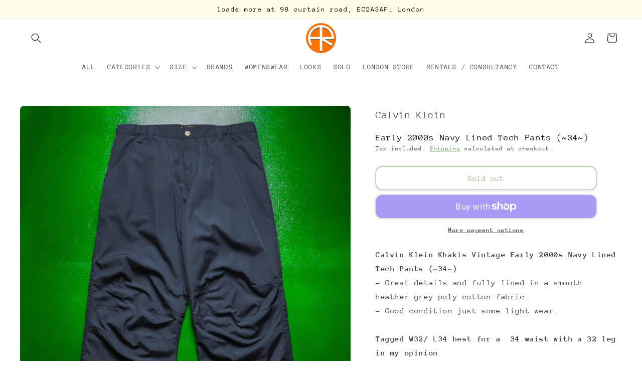

--- FILE ---
content_type: text/html; charset=utf-8
request_url: https://allenreji.com/products/copy-of-light-wash-panelled-utility-jeans
body_size: 31928
content:
<!doctype html>
<html class="no-js" lang="en">
  <head>


    <meta charset="utf-8">
    <meta http-equiv="X-UA-Compatible" content="IE=edge">
    <meta name="viewport" content="width=device-width,initial-scale=1">
    <meta name="theme-color" content="">
    <link rel="canonical" href="https://allenreji.com/products/copy-of-light-wash-panelled-utility-jeans">
    <link rel="preconnect" href="https://cdn.shopify.com" crossorigin><link rel="icon" type="image/png" href="//allenreji.com/cdn/shop/files/newest_logo.png?crop=center&height=32&v=1672659088&width=32"><link rel="preconnect" href="https://fonts.shopifycdn.com" crossorigin><title>
      Calvin Klein Khakis Vintage Early 2000s Navy Lined Tech Pants (~)
 &ndash; shop.allenreji</title>

    
      <meta name="description" content="Calvin Klein Khakis Vintage Early 2000s Navy Lined Tech Pants (~34~)- Great details and fully lined in a smooth heather grey poly cotton fabric.- Good condition just some light wear.Tagged W32/ L34 best for a  34 waist with a 32 leg in my opinion Waist Width 17Inseam 32Outseam 42Rise 12Thigh Width 11 Hem Width 9.5( All">
    

    

<meta property="og:site_name" content="shop.allenreji">
<meta property="og:url" content="https://allenreji.com/products/copy-of-light-wash-panelled-utility-jeans">
<meta property="og:title" content="Calvin Klein Khakis Vintage Early 2000s Navy Lined Tech Pants (~)">
<meta property="og:type" content="product">
<meta property="og:description" content="Calvin Klein Khakis Vintage Early 2000s Navy Lined Tech Pants (~34~)- Great details and fully lined in a smooth heather grey poly cotton fabric.- Good condition just some light wear.Tagged W32/ L34 best for a  34 waist with a 32 leg in my opinion Waist Width 17Inseam 32Outseam 42Rise 12Thigh Width 11 Hem Width 9.5( All"><meta property="og:image" content="http://allenreji.com/cdn/shop/files/CalvinKleinKhakisVintageEarly2000sNavyLinedTechPants_3.jpg?v=1710941059">
  <meta property="og:image:secure_url" content="https://allenreji.com/cdn/shop/files/CalvinKleinKhakisVintageEarly2000sNavyLinedTechPants_3.jpg?v=1710941059">
  <meta property="og:image:width" content="1400">
  <meta property="og:image:height" content="1750"><meta property="og:price:amount" content="124">
  <meta property="og:price:currency" content="GBP"><meta name="twitter:card" content="summary_large_image">
<meta name="twitter:title" content="Calvin Klein Khakis Vintage Early 2000s Navy Lined Tech Pants (~)">
<meta name="twitter:description" content="Calvin Klein Khakis Vintage Early 2000s Navy Lined Tech Pants (~34~)- Great details and fully lined in a smooth heather grey poly cotton fabric.- Good condition just some light wear.Tagged W32/ L34 best for a  34 waist with a 32 leg in my opinion Waist Width 17Inseam 32Outseam 42Rise 12Thigh Width 11 Hem Width 9.5( All">


    <script src="//allenreji.com/cdn/shop/t/21/assets/global.js?v=149496944046504657681699554854" defer="defer"></script>
    <script>window.performance && window.performance.mark && window.performance.mark('shopify.content_for_header.start');</script><meta name="google-site-verification" content="QQSvzHMD9I2pGaf-gu12wVB3ETBZMmeagwe9E7dLKkg">
<meta id="shopify-digital-wallet" name="shopify-digital-wallet" content="/39729463341/digital_wallets/dialog">
<meta name="shopify-checkout-api-token" content="19b1840961590206aad14a50f9643bb3">
<meta id="in-context-paypal-metadata" data-shop-id="39729463341" data-venmo-supported="false" data-environment="production" data-locale="en_US" data-paypal-v4="true" data-currency="GBP">
<link rel="alternate" type="application/json+oembed" href="https://allenreji.com/products/copy-of-light-wash-panelled-utility-jeans.oembed">
<script async="async" src="/checkouts/internal/preloads.js?locale=en-GB"></script>
<link rel="preconnect" href="https://shop.app" crossorigin="anonymous">
<script async="async" src="https://shop.app/checkouts/internal/preloads.js?locale=en-GB&shop_id=39729463341" crossorigin="anonymous"></script>
<script id="apple-pay-shop-capabilities" type="application/json">{"shopId":39729463341,"countryCode":"GB","currencyCode":"GBP","merchantCapabilities":["supports3DS"],"merchantId":"gid:\/\/shopify\/Shop\/39729463341","merchantName":"shop.allenreji","requiredBillingContactFields":["postalAddress","email"],"requiredShippingContactFields":["postalAddress","email"],"shippingType":"shipping","supportedNetworks":["visa","maestro","masterCard","amex","discover","elo"],"total":{"type":"pending","label":"shop.allenreji","amount":"1.00"},"shopifyPaymentsEnabled":true,"supportsSubscriptions":true}</script>
<script id="shopify-features" type="application/json">{"accessToken":"19b1840961590206aad14a50f9643bb3","betas":["rich-media-storefront-analytics"],"domain":"allenreji.com","predictiveSearch":true,"shopId":39729463341,"locale":"en"}</script>
<script>var Shopify = Shopify || {};
Shopify.shop = "shop-allenreji.myshopify.com";
Shopify.locale = "en";
Shopify.currency = {"active":"GBP","rate":"1.0"};
Shopify.country = "GB";
Shopify.theme = {"name":"Copy of shummer colorblock","id":129275396141,"schema_name":"Colorblock","schema_version":"3.0.1","theme_store_id":1499,"role":"main"};
Shopify.theme.handle = "null";
Shopify.theme.style = {"id":null,"handle":null};
Shopify.cdnHost = "allenreji.com/cdn";
Shopify.routes = Shopify.routes || {};
Shopify.routes.root = "/";</script>
<script type="module">!function(o){(o.Shopify=o.Shopify||{}).modules=!0}(window);</script>
<script>!function(o){function n(){var o=[];function n(){o.push(Array.prototype.slice.apply(arguments))}return n.q=o,n}var t=o.Shopify=o.Shopify||{};t.loadFeatures=n(),t.autoloadFeatures=n()}(window);</script>
<script>
  window.ShopifyPay = window.ShopifyPay || {};
  window.ShopifyPay.apiHost = "shop.app\/pay";
  window.ShopifyPay.redirectState = null;
</script>
<script id="shop-js-analytics" type="application/json">{"pageType":"product"}</script>
<script defer="defer" async type="module" src="//allenreji.com/cdn/shopifycloud/shop-js/modules/v2/client.init-shop-cart-sync_Bc8-qrdt.en.esm.js"></script>
<script defer="defer" async type="module" src="//allenreji.com/cdn/shopifycloud/shop-js/modules/v2/chunk.common_CmNk3qlo.esm.js"></script>
<script type="module">
  await import("//allenreji.com/cdn/shopifycloud/shop-js/modules/v2/client.init-shop-cart-sync_Bc8-qrdt.en.esm.js");
await import("//allenreji.com/cdn/shopifycloud/shop-js/modules/v2/chunk.common_CmNk3qlo.esm.js");

  window.Shopify.SignInWithShop?.initShopCartSync?.({"fedCMEnabled":true,"windoidEnabled":true});

</script>
<script>
  window.Shopify = window.Shopify || {};
  if (!window.Shopify.featureAssets) window.Shopify.featureAssets = {};
  window.Shopify.featureAssets['shop-js'] = {"shop-cart-sync":["modules/v2/client.shop-cart-sync_DOpY4EW0.en.esm.js","modules/v2/chunk.common_CmNk3qlo.esm.js"],"init-fed-cm":["modules/v2/client.init-fed-cm_D2vsy40D.en.esm.js","modules/v2/chunk.common_CmNk3qlo.esm.js"],"shop-button":["modules/v2/client.shop-button_CI-s0xGZ.en.esm.js","modules/v2/chunk.common_CmNk3qlo.esm.js"],"shop-toast-manager":["modules/v2/client.shop-toast-manager_Cx0C6may.en.esm.js","modules/v2/chunk.common_CmNk3qlo.esm.js"],"init-windoid":["modules/v2/client.init-windoid_CXNAd0Cm.en.esm.js","modules/v2/chunk.common_CmNk3qlo.esm.js"],"init-shop-email-lookup-coordinator":["modules/v2/client.init-shop-email-lookup-coordinator_B9mmbKi4.en.esm.js","modules/v2/chunk.common_CmNk3qlo.esm.js"],"shop-cash-offers":["modules/v2/client.shop-cash-offers_CL9Nay2h.en.esm.js","modules/v2/chunk.common_CmNk3qlo.esm.js","modules/v2/chunk.modal_CvhjeixQ.esm.js"],"avatar":["modules/v2/client.avatar_BTnouDA3.en.esm.js"],"init-shop-cart-sync":["modules/v2/client.init-shop-cart-sync_Bc8-qrdt.en.esm.js","modules/v2/chunk.common_CmNk3qlo.esm.js"],"init-customer-accounts-sign-up":["modules/v2/client.init-customer-accounts-sign-up_C7zhr03q.en.esm.js","modules/v2/client.shop-login-button_BbMx65lK.en.esm.js","modules/v2/chunk.common_CmNk3qlo.esm.js","modules/v2/chunk.modal_CvhjeixQ.esm.js"],"pay-button":["modules/v2/client.pay-button_Bhm3077V.en.esm.js","modules/v2/chunk.common_CmNk3qlo.esm.js"],"init-shop-for-new-customer-accounts":["modules/v2/client.init-shop-for-new-customer-accounts_rLbLSDTe.en.esm.js","modules/v2/client.shop-login-button_BbMx65lK.en.esm.js","modules/v2/chunk.common_CmNk3qlo.esm.js","modules/v2/chunk.modal_CvhjeixQ.esm.js"],"init-customer-accounts":["modules/v2/client.init-customer-accounts_DkVf8Jdu.en.esm.js","modules/v2/client.shop-login-button_BbMx65lK.en.esm.js","modules/v2/chunk.common_CmNk3qlo.esm.js","modules/v2/chunk.modal_CvhjeixQ.esm.js"],"shop-login-button":["modules/v2/client.shop-login-button_BbMx65lK.en.esm.js","modules/v2/chunk.common_CmNk3qlo.esm.js","modules/v2/chunk.modal_CvhjeixQ.esm.js"],"shop-follow-button":["modules/v2/client.shop-follow-button_B-omSWeu.en.esm.js","modules/v2/chunk.common_CmNk3qlo.esm.js","modules/v2/chunk.modal_CvhjeixQ.esm.js"],"lead-capture":["modules/v2/client.lead-capture_DZQFWrYz.en.esm.js","modules/v2/chunk.common_CmNk3qlo.esm.js","modules/v2/chunk.modal_CvhjeixQ.esm.js"],"checkout-modal":["modules/v2/client.checkout-modal_Fp9GouFF.en.esm.js","modules/v2/chunk.common_CmNk3qlo.esm.js","modules/v2/chunk.modal_CvhjeixQ.esm.js"],"shop-login":["modules/v2/client.shop-login_B9KWmZaW.en.esm.js","modules/v2/chunk.common_CmNk3qlo.esm.js","modules/v2/chunk.modal_CvhjeixQ.esm.js"],"payment-terms":["modules/v2/client.payment-terms_Bl_bs7GP.en.esm.js","modules/v2/chunk.common_CmNk3qlo.esm.js","modules/v2/chunk.modal_CvhjeixQ.esm.js"]};
</script>
<script>(function() {
  var isLoaded = false;
  function asyncLoad() {
    if (isLoaded) return;
    isLoaded = true;
    var urls = ["https:\/\/cdn.jsdelivr.net\/gh\/ashishm1\/infyload@main\/debut.js?shop=shop-allenreji.myshopify.com"];
    for (var i = 0; i < urls.length; i++) {
      var s = document.createElement('script');
      s.type = 'text/javascript';
      s.async = true;
      s.src = urls[i];
      var x = document.getElementsByTagName('script')[0];
      x.parentNode.insertBefore(s, x);
    }
  };
  if(window.attachEvent) {
    window.attachEvent('onload', asyncLoad);
  } else {
    window.addEventListener('load', asyncLoad, false);
  }
})();</script>
<script id="__st">var __st={"a":39729463341,"offset":0,"reqid":"7dfd45b0-7863-48fe-96da-197d07139839-1762351485","pageurl":"allenreji.com\/products\/copy-of-light-wash-panelled-utility-jeans","u":"6e0e997c2bf0","p":"product","rtyp":"product","rid":7760464085037};</script>
<script>window.ShopifyPaypalV4VisibilityTracking = true;</script>
<script id="captcha-bootstrap">!function(){'use strict';const t='contact',e='account',n='new_comment',o=[[t,t],['blogs',n],['comments',n],[t,'customer']],c=[[e,'customer_login'],[e,'guest_login'],[e,'recover_customer_password'],[e,'create_customer']],r=t=>t.map((([t,e])=>`form[action*='/${t}']:not([data-nocaptcha='true']) input[name='form_type'][value='${e}']`)).join(','),a=t=>()=>t?[...document.querySelectorAll(t)].map((t=>t.form)):[];function s(){const t=[...o],e=r(t);return a(e)}const i='password',u='form_key',d=['recaptcha-v3-token','g-recaptcha-response','h-captcha-response',i],f=()=>{try{return window.sessionStorage}catch{return}},m='__shopify_v',_=t=>t.elements[u];function p(t,e,n=!1){try{const o=window.sessionStorage,c=JSON.parse(o.getItem(e)),{data:r}=function(t){const{data:e,action:n}=t;return t[m]||n?{data:e,action:n}:{data:t,action:n}}(c);for(const[e,n]of Object.entries(r))t.elements[e]&&(t.elements[e].value=n);n&&o.removeItem(e)}catch(o){console.error('form repopulation failed',{error:o})}}const l='form_type',E='cptcha';function T(t){t.dataset[E]=!0}const w=window,h=w.document,L='Shopify',v='ce_forms',y='captcha';let A=!1;((t,e)=>{const n=(g='f06e6c50-85a8-45c8-87d0-21a2b65856fe',I='https://cdn.shopify.com/shopifycloud/storefront-forms-hcaptcha/ce_storefront_forms_captcha_hcaptcha.v1.5.2.iife.js',D={infoText:'Protected by hCaptcha',privacyText:'Privacy',termsText:'Terms'},(t,e,n)=>{const o=w[L][v],c=o.bindForm;if(c)return c(t,g,e,D).then(n);var r;o.q.push([[t,g,e,D],n]),r=I,A||(h.body.append(Object.assign(h.createElement('script'),{id:'captcha-provider',async:!0,src:r})),A=!0)});var g,I,D;w[L]=w[L]||{},w[L][v]=w[L][v]||{},w[L][v].q=[],w[L][y]=w[L][y]||{},w[L][y].protect=function(t,e){n(t,void 0,e),T(t)},Object.freeze(w[L][y]),function(t,e,n,w,h,L){const[v,y,A,g]=function(t,e,n){const i=e?o:[],u=t?c:[],d=[...i,...u],f=r(d),m=r(i),_=r(d.filter((([t,e])=>n.includes(e))));return[a(f),a(m),a(_),s()]}(w,h,L),I=t=>{const e=t.target;return e instanceof HTMLFormElement?e:e&&e.form},D=t=>v().includes(t);t.addEventListener('submit',(t=>{const e=I(t);if(!e)return;const n=D(e)&&!e.dataset.hcaptchaBound&&!e.dataset.recaptchaBound,o=_(e),c=g().includes(e)&&(!o||!o.value);(n||c)&&t.preventDefault(),c&&!n&&(function(t){try{if(!f())return;!function(t){const e=f();if(!e)return;const n=_(t);if(!n)return;const o=n.value;o&&e.removeItem(o)}(t);const e=Array.from(Array(32),(()=>Math.random().toString(36)[2])).join('');!function(t,e){_(t)||t.append(Object.assign(document.createElement('input'),{type:'hidden',name:u})),t.elements[u].value=e}(t,e),function(t,e){const n=f();if(!n)return;const o=[...t.querySelectorAll(`input[type='${i}']`)].map((({name:t})=>t)),c=[...d,...o],r={};for(const[a,s]of new FormData(t).entries())c.includes(a)||(r[a]=s);n.setItem(e,JSON.stringify({[m]:1,action:t.action,data:r}))}(t,e)}catch(e){console.error('failed to persist form',e)}}(e),e.submit())}));const S=(t,e)=>{t&&!t.dataset[E]&&(n(t,e.some((e=>e===t))),T(t))};for(const o of['focusin','change'])t.addEventListener(o,(t=>{const e=I(t);D(e)&&S(e,y())}));const B=e.get('form_key'),M=e.get(l),P=B&&M;t.addEventListener('DOMContentLoaded',(()=>{const t=y();if(P)for(const e of t)e.elements[l].value===M&&p(e,B);[...new Set([...A(),...v().filter((t=>'true'===t.dataset.shopifyCaptcha))])].forEach((e=>S(e,t)))}))}(h,new URLSearchParams(w.location.search),n,t,e,['guest_login'])})(!0,!0)}();</script>
<script integrity="sha256-52AcMU7V7pcBOXWImdc/TAGTFKeNjmkeM1Pvks/DTgc=" data-source-attribution="shopify.loadfeatures" defer="defer" src="//allenreji.com/cdn/shopifycloud/storefront/assets/storefront/load_feature-81c60534.js" crossorigin="anonymous"></script>
<script crossorigin="anonymous" defer="defer" src="//allenreji.com/cdn/shopifycloud/storefront/assets/shopify_pay/storefront-65b4c6d7.js?v=20250812"></script>
<script data-source-attribution="shopify.dynamic_checkout.dynamic.init">var Shopify=Shopify||{};Shopify.PaymentButton=Shopify.PaymentButton||{isStorefrontPortableWallets:!0,init:function(){window.Shopify.PaymentButton.init=function(){};var t=document.createElement("script");t.src="https://allenreji.com/cdn/shopifycloud/portable-wallets/latest/portable-wallets.en.js",t.type="module",document.head.appendChild(t)}};
</script>
<script data-source-attribution="shopify.dynamic_checkout.buyer_consent">
  function portableWalletsHideBuyerConsent(e){var t=document.getElementById("shopify-buyer-consent"),n=document.getElementById("shopify-subscription-policy-button");t&&n&&(t.classList.add("hidden"),t.setAttribute("aria-hidden","true"),n.removeEventListener("click",e))}function portableWalletsShowBuyerConsent(e){var t=document.getElementById("shopify-buyer-consent"),n=document.getElementById("shopify-subscription-policy-button");t&&n&&(t.classList.remove("hidden"),t.removeAttribute("aria-hidden"),n.addEventListener("click",e))}window.Shopify?.PaymentButton&&(window.Shopify.PaymentButton.hideBuyerConsent=portableWalletsHideBuyerConsent,window.Shopify.PaymentButton.showBuyerConsent=portableWalletsShowBuyerConsent);
</script>
<script>
  function portableWalletsCleanup(e){e&&e.src&&console.error("Failed to load portable wallets script "+e.src);var t=document.querySelectorAll("shopify-accelerated-checkout .shopify-payment-button__skeleton, shopify-accelerated-checkout-cart .wallet-cart-button__skeleton"),e=document.getElementById("shopify-buyer-consent");for(let e=0;e<t.length;e++)t[e].remove();e&&e.remove()}function portableWalletsNotLoadedAsModule(e){e instanceof ErrorEvent&&"string"==typeof e.message&&e.message.includes("import.meta")&&"string"==typeof e.filename&&e.filename.includes("portable-wallets")&&(window.removeEventListener("error",portableWalletsNotLoadedAsModule),window.Shopify.PaymentButton.failedToLoad=e,"loading"===document.readyState?document.addEventListener("DOMContentLoaded",window.Shopify.PaymentButton.init):window.Shopify.PaymentButton.init())}window.addEventListener("error",portableWalletsNotLoadedAsModule);
</script>

<script type="module" src="https://allenreji.com/cdn/shopifycloud/portable-wallets/latest/portable-wallets.en.js" onError="portableWalletsCleanup(this)" crossorigin="anonymous"></script>
<script nomodule>
  document.addEventListener("DOMContentLoaded", portableWalletsCleanup);
</script>

<link id="shopify-accelerated-checkout-styles" rel="stylesheet" media="screen" href="https://allenreji.com/cdn/shopifycloud/portable-wallets/latest/accelerated-checkout-backwards-compat.css" crossorigin="anonymous">
<style id="shopify-accelerated-checkout-cart">
        #shopify-buyer-consent {
  margin-top: 1em;
  display: inline-block;
  width: 100%;
}

#shopify-buyer-consent.hidden {
  display: none;
}

#shopify-subscription-policy-button {
  background: none;
  border: none;
  padding: 0;
  text-decoration: underline;
  font-size: inherit;
  cursor: pointer;
}

#shopify-subscription-policy-button::before {
  box-shadow: none;
}

      </style>
<script id="sections-script" data-sections="header,footer" defer="defer" src="//allenreji.com/cdn/shop/t/21/compiled_assets/scripts.js?2146"></script>
<script>window.performance && window.performance.mark && window.performance.mark('shopify.content_for_header.end');</script>


    <style data-shopify>
      @font-face {
  font-family: "Anonymous Pro";
  font-weight: 400;
  font-style: normal;
  font-display: swap;
  src: url("//allenreji.com/cdn/fonts/anonymous_pro/anonymouspro_n4.f8892cc1cfa3d797af6172c8eeddce62cf610e33.woff2") format("woff2"),
       url("//allenreji.com/cdn/fonts/anonymous_pro/anonymouspro_n4.a707ca3ea5e6b6468ff0c29cf7e105dca1c09be4.woff") format("woff");
}

      @font-face {
  font-family: "Anonymous Pro";
  font-weight: 700;
  font-style: normal;
  font-display: swap;
  src: url("//allenreji.com/cdn/fonts/anonymous_pro/anonymouspro_n7.1abf60a1262a5f61d3e7f19599b5bc79deae580f.woff2") format("woff2"),
       url("//allenreji.com/cdn/fonts/anonymous_pro/anonymouspro_n7.72f538c813c55fd861df0050c3a89911062226b9.woff") format("woff");
}

      @font-face {
  font-family: "Anonymous Pro";
  font-weight: 400;
  font-style: italic;
  font-display: swap;
  src: url("//allenreji.com/cdn/fonts/anonymous_pro/anonymouspro_i4.e25745b6d033a0b4eea75ad1dd0df2b911abcf1f.woff2") format("woff2"),
       url("//allenreji.com/cdn/fonts/anonymous_pro/anonymouspro_i4.280c8776a79ac154f9332217a9852603e17ae391.woff") format("woff");
}

      @font-face {
  font-family: "Anonymous Pro";
  font-weight: 700;
  font-style: italic;
  font-display: swap;
  src: url("//allenreji.com/cdn/fonts/anonymous_pro/anonymouspro_i7.ee4faea594767398c1a7c2d939c79e197bcdaf0b.woff2") format("woff2"),
       url("//allenreji.com/cdn/fonts/anonymous_pro/anonymouspro_i7.d1ad252be5feb58dd0c7443a002463a98964f452.woff") format("woff");
}

      @font-face {
  font-family: "Anonymous Pro";
  font-weight: 400;
  font-style: normal;
  font-display: swap;
  src: url("//allenreji.com/cdn/fonts/anonymous_pro/anonymouspro_n4.f8892cc1cfa3d797af6172c8eeddce62cf610e33.woff2") format("woff2"),
       url("//allenreji.com/cdn/fonts/anonymous_pro/anonymouspro_n4.a707ca3ea5e6b6468ff0c29cf7e105dca1c09be4.woff") format("woff");
}


      :root {
        --font-body-family: "Anonymous Pro", monospace;
        --font-body-style: normal;
        --font-body-weight: 400;
        --font-body-weight-bold: 700;

        --font-heading-family: "Anonymous Pro", monospace;
        --font-heading-style: normal;
        --font-heading-weight: 400;

        --font-body-scale: 1.0;
        --font-heading-scale: 1.05;

        --color-base-text: 0, 0, 0;
        --color-shadow: 0, 0, 0;
        --color-base-background-1: 255, 255, 255;
        --color-base-background-2: 255, 252, 231;
        --color-base-solid-button-labels: 0, 0, 0;
        --color-base-outline-button-labels: 43, 123, 17;
        --color-base-accent-1: 255, 255, 255;
        --color-base-accent-2: 43, 123, 17;
        --payment-terms-background-color: #ffffff;

        --gradient-base-background-1: #ffffff;
        --gradient-base-background-2: #fffce7;
        --gradient-base-accent-1: #ffffff;
        --gradient-base-accent-2: #2b7b11;

        --media-padding: px;
        --media-border-opacity: 0.1;
        --media-border-width: 0px;
        --media-radius: 8px;
        --media-shadow-opacity: 0.0;
        --media-shadow-horizontal-offset: 0px;
        --media-shadow-vertical-offset: -22px;
        --media-shadow-blur-radius: 5px;
        --media-shadow-visible: 0;

        --page-width: 130rem;
        --page-width-margin: 0rem;

        --product-card-image-padding: 0.0rem;
        --product-card-corner-radius: 0.0rem;
        --product-card-text-alignment: center;
        --product-card-border-width: 0.0rem;
        --product-card-border-opacity: 0.1;
        --product-card-shadow-opacity: 0.0;
        --product-card-shadow-visible: 0;
        --product-card-shadow-horizontal-offset: 0.0rem;
        --product-card-shadow-vertical-offset: -4.0rem;
        --product-card-shadow-blur-radius: 0.5rem;

        --collection-card-image-padding: 0.0rem;
        --collection-card-corner-radius: 0.0rem;
        --collection-card-text-alignment: center;
        --collection-card-border-width: 0.0rem;
        --collection-card-border-opacity: 0.1;
        --collection-card-shadow-opacity: 0.0;
        --collection-card-shadow-visible: 0;
        --collection-card-shadow-horizontal-offset: 0.4rem;
        --collection-card-shadow-vertical-offset: 0.0rem;
        --collection-card-shadow-blur-radius: 0.5rem;

        --blog-card-image-padding: 0.0rem;
        --blog-card-corner-radius: 0.0rem;
        --blog-card-text-alignment: left;
        --blog-card-border-width: 0.0rem;
        --blog-card-border-opacity: 0.1;
        --blog-card-shadow-opacity: 0.0;
        --blog-card-shadow-visible: 0;
        --blog-card-shadow-horizontal-offset: 0.0rem;
        --blog-card-shadow-vertical-offset: -0.4rem;
        --blog-card-shadow-blur-radius: 0.5rem;

        --badge-corner-radius: 1.6rem;

        --popup-border-width: 1px;
        --popup-border-opacity: 0.1;
        --popup-corner-radius: 16px;
        --popup-shadow-opacity: 0.0;
        --popup-shadow-horizontal-offset: 0px;
        --popup-shadow-vertical-offset: 4px;
        --popup-shadow-blur-radius: 5px;

        --drawer-border-width: 1px;
        --drawer-border-opacity: 0.1;
        --drawer-shadow-opacity: 0.0;
        --drawer-shadow-horizontal-offset: 0px;
        --drawer-shadow-vertical-offset: 4px;
        --drawer-shadow-blur-radius: 5px;

        --spacing-sections-desktop: 0px;
        --spacing-sections-mobile: 0px;

        --grid-desktop-vertical-spacing: 4px;
        --grid-desktop-horizontal-spacing: 20px;
        --grid-mobile-vertical-spacing: 2px;
        --grid-mobile-horizontal-spacing: 10px;

        --text-boxes-border-opacity: 0.1;
        --text-boxes-border-width: 0px;
        --text-boxes-radius: 0px;
        --text-boxes-shadow-opacity: 0.0;
        --text-boxes-shadow-visible: 0;
        --text-boxes-shadow-horizontal-offset: 0px;
        --text-boxes-shadow-vertical-offset: 0px;
        --text-boxes-shadow-blur-radius: 5px;

        --buttons-radius: 12px;
        --buttons-radius-outset: 13px;
        --buttons-border-width: 1px;
        --buttons-border-opacity: 0.9;
        --buttons-shadow-opacity: 0.3;
        --buttons-shadow-visible: 1;
        --buttons-shadow-horizontal-offset: 0px;
        --buttons-shadow-vertical-offset: 0px;
        --buttons-shadow-blur-radius: 5px;
        --buttons-border-offset: 0.3px;

        --inputs-radius: 0px;
        --inputs-border-width: 1px;
        --inputs-border-opacity: 1.0;
        --inputs-shadow-opacity: 0.0;
        --inputs-shadow-horizontal-offset: -2px;
        --inputs-margin-offset: 0px;
        --inputs-shadow-vertical-offset: -2px;
        --inputs-shadow-blur-radius: 5px;
        --inputs-radius-outset: 0px;

        --variant-pills-radius: 0px;
        --variant-pills-border-width: 1px;
        --variant-pills-border-opacity: 1.0;
        --variant-pills-shadow-opacity: 0.0;
        --variant-pills-shadow-horizontal-offset: 0px;
        --variant-pills-shadow-vertical-offset: 0px;
        --variant-pills-shadow-blur-radius: 5px;
      }

      *,
      *::before,
      *::after {
        box-sizing: inherit;
      }

      html {
        box-sizing: border-box;
        font-size: calc(var(--font-body-scale) * 62.5%);
        height: 100%;
      }

      body {
        display: grid;
        grid-template-rows: auto auto 1fr auto;
        grid-template-columns: 100%;
        min-height: 100%;
        margin: 0;
        font-size: 1.5rem;
        letter-spacing: 0.06rem;
        line-height: calc(1 + 0.8 / var(--font-body-scale));
        font-family: var(--font-body-family);
        font-style: var(--font-body-style);
        font-weight: var(--font-body-weight);
      }

      @media screen and (min-width: 750px) {
        body {
          font-size: 1.6rem;
        }
      }
    </style>

    <link href="//allenreji.com/cdn/shop/t/21/assets/base.css?v=179373868335909957031699554854" rel="stylesheet" type="text/css" media="all" />
<link rel="preload" as="font" href="//allenreji.com/cdn/fonts/anonymous_pro/anonymouspro_n4.f8892cc1cfa3d797af6172c8eeddce62cf610e33.woff2" type="font/woff2" crossorigin><link rel="preload" as="font" href="//allenreji.com/cdn/fonts/anonymous_pro/anonymouspro_n4.f8892cc1cfa3d797af6172c8eeddce62cf610e33.woff2" type="font/woff2" crossorigin><link rel="stylesheet" href="//allenreji.com/cdn/shop/t/21/assets/component-predictive-search.css?v=83512081251802922551699554854" media="print" onload="this.media='all'"><script>document.documentElement.className = document.documentElement.className.replace('no-js', 'js');
    if (Shopify.designMode) {
      document.documentElement.classList.add('shopify-design-mode');
    }
    </script>
  <link href="https://monorail-edge.shopifysvc.com" rel="dns-prefetch">
<script>(function(){if ("sendBeacon" in navigator && "performance" in window) {try {var session_token_from_headers = performance.getEntriesByType('navigation')[0].serverTiming.find(x => x.name == '_s').description;} catch {var session_token_from_headers = undefined;}var session_cookie_matches = document.cookie.match(/_shopify_s=([^;]*)/);var session_token_from_cookie = session_cookie_matches && session_cookie_matches.length === 2 ? session_cookie_matches[1] : "";var session_token = session_token_from_headers || session_token_from_cookie || "";function handle_abandonment_event(e) {var entries = performance.getEntries().filter(function(entry) {return /monorail-edge.shopifysvc.com/.test(entry.name);});if (!window.abandonment_tracked && entries.length === 0) {window.abandonment_tracked = true;var currentMs = Date.now();var navigation_start = performance.timing.navigationStart;var payload = {shop_id: 39729463341,url: window.location.href,navigation_start,duration: currentMs - navigation_start,session_token,page_type: "product"};window.navigator.sendBeacon("https://monorail-edge.shopifysvc.com/v1/produce", JSON.stringify({schema_id: "online_store_buyer_site_abandonment/1.1",payload: payload,metadata: {event_created_at_ms: currentMs,event_sent_at_ms: currentMs}}));}}window.addEventListener('pagehide', handle_abandonment_event);}}());</script>
<script id="web-pixels-manager-setup">(function e(e,d,r,n,o){if(void 0===o&&(o={}),!Boolean(null===(a=null===(i=window.Shopify)||void 0===i?void 0:i.analytics)||void 0===a?void 0:a.replayQueue)){var i,a;window.Shopify=window.Shopify||{};var t=window.Shopify;t.analytics=t.analytics||{};var s=t.analytics;s.replayQueue=[],s.publish=function(e,d,r){return s.replayQueue.push([e,d,r]),!0};try{self.performance.mark("wpm:start")}catch(e){}var l=function(){var e={modern:/Edge?\/(1{2}[4-9]|1[2-9]\d|[2-9]\d{2}|\d{4,})\.\d+(\.\d+|)|Firefox\/(1{2}[4-9]|1[2-9]\d|[2-9]\d{2}|\d{4,})\.\d+(\.\d+|)|Chrom(ium|e)\/(9{2}|\d{3,})\.\d+(\.\d+|)|(Maci|X1{2}).+ Version\/(15\.\d+|(1[6-9]|[2-9]\d|\d{3,})\.\d+)([,.]\d+|)( \(\w+\)|)( Mobile\/\w+|) Safari\/|Chrome.+OPR\/(9{2}|\d{3,})\.\d+\.\d+|(CPU[ +]OS|iPhone[ +]OS|CPU[ +]iPhone|CPU IPhone OS|CPU iPad OS)[ +]+(15[._]\d+|(1[6-9]|[2-9]\d|\d{3,})[._]\d+)([._]\d+|)|Android:?[ /-](13[3-9]|1[4-9]\d|[2-9]\d{2}|\d{4,})(\.\d+|)(\.\d+|)|Android.+Firefox\/(13[5-9]|1[4-9]\d|[2-9]\d{2}|\d{4,})\.\d+(\.\d+|)|Android.+Chrom(ium|e)\/(13[3-9]|1[4-9]\d|[2-9]\d{2}|\d{4,})\.\d+(\.\d+|)|SamsungBrowser\/([2-9]\d|\d{3,})\.\d+/,legacy:/Edge?\/(1[6-9]|[2-9]\d|\d{3,})\.\d+(\.\d+|)|Firefox\/(5[4-9]|[6-9]\d|\d{3,})\.\d+(\.\d+|)|Chrom(ium|e)\/(5[1-9]|[6-9]\d|\d{3,})\.\d+(\.\d+|)([\d.]+$|.*Safari\/(?![\d.]+ Edge\/[\d.]+$))|(Maci|X1{2}).+ Version\/(10\.\d+|(1[1-9]|[2-9]\d|\d{3,})\.\d+)([,.]\d+|)( \(\w+\)|)( Mobile\/\w+|) Safari\/|Chrome.+OPR\/(3[89]|[4-9]\d|\d{3,})\.\d+\.\d+|(CPU[ +]OS|iPhone[ +]OS|CPU[ +]iPhone|CPU IPhone OS|CPU iPad OS)[ +]+(10[._]\d+|(1[1-9]|[2-9]\d|\d{3,})[._]\d+)([._]\d+|)|Android:?[ /-](13[3-9]|1[4-9]\d|[2-9]\d{2}|\d{4,})(\.\d+|)(\.\d+|)|Mobile Safari.+OPR\/([89]\d|\d{3,})\.\d+\.\d+|Android.+Firefox\/(13[5-9]|1[4-9]\d|[2-9]\d{2}|\d{4,})\.\d+(\.\d+|)|Android.+Chrom(ium|e)\/(13[3-9]|1[4-9]\d|[2-9]\d{2}|\d{4,})\.\d+(\.\d+|)|Android.+(UC? ?Browser|UCWEB|U3)[ /]?(15\.([5-9]|\d{2,})|(1[6-9]|[2-9]\d|\d{3,})\.\d+)\.\d+|SamsungBrowser\/(5\.\d+|([6-9]|\d{2,})\.\d+)|Android.+MQ{2}Browser\/(14(\.(9|\d{2,})|)|(1[5-9]|[2-9]\d|\d{3,})(\.\d+|))(\.\d+|)|K[Aa][Ii]OS\/(3\.\d+|([4-9]|\d{2,})\.\d+)(\.\d+|)/},d=e.modern,r=e.legacy,n=navigator.userAgent;return n.match(d)?"modern":n.match(r)?"legacy":"unknown"}(),u="modern"===l?"modern":"legacy",c=(null!=n?n:{modern:"",legacy:""})[u],f=function(e){return[e.baseUrl,"/wpm","/b",e.hashVersion,"modern"===e.buildTarget?"m":"l",".js"].join("")}({baseUrl:d,hashVersion:r,buildTarget:u}),m=function(e){var d=e.version,r=e.bundleTarget,n=e.surface,o=e.pageUrl,i=e.monorailEndpoint;return{emit:function(e){var a=e.status,t=e.errorMsg,s=(new Date).getTime(),l=JSON.stringify({metadata:{event_sent_at_ms:s},events:[{schema_id:"web_pixels_manager_load/3.1",payload:{version:d,bundle_target:r,page_url:o,status:a,surface:n,error_msg:t},metadata:{event_created_at_ms:s}}]});if(!i)return console&&console.warn&&console.warn("[Web Pixels Manager] No Monorail endpoint provided, skipping logging."),!1;try{return self.navigator.sendBeacon.bind(self.navigator)(i,l)}catch(e){}var u=new XMLHttpRequest;try{return u.open("POST",i,!0),u.setRequestHeader("Content-Type","text/plain"),u.send(l),!0}catch(e){return console&&console.warn&&console.warn("[Web Pixels Manager] Got an unhandled error while logging to Monorail."),!1}}}}({version:r,bundleTarget:l,surface:e.surface,pageUrl:self.location.href,monorailEndpoint:e.monorailEndpoint});try{o.browserTarget=l,function(e){var d=e.src,r=e.async,n=void 0===r||r,o=e.onload,i=e.onerror,a=e.sri,t=e.scriptDataAttributes,s=void 0===t?{}:t,l=document.createElement("script"),u=document.querySelector("head"),c=document.querySelector("body");if(l.async=n,l.src=d,a&&(l.integrity=a,l.crossOrigin="anonymous"),s)for(var f in s)if(Object.prototype.hasOwnProperty.call(s,f))try{l.dataset[f]=s[f]}catch(e){}if(o&&l.addEventListener("load",o),i&&l.addEventListener("error",i),u)u.appendChild(l);else{if(!c)throw new Error("Did not find a head or body element to append the script");c.appendChild(l)}}({src:f,async:!0,onload:function(){if(!function(){var e,d;return Boolean(null===(d=null===(e=window.Shopify)||void 0===e?void 0:e.analytics)||void 0===d?void 0:d.initialized)}()){var d=window.webPixelsManager.init(e)||void 0;if(d){var r=window.Shopify.analytics;r.replayQueue.forEach((function(e){var r=e[0],n=e[1],o=e[2];d.publishCustomEvent(r,n,o)})),r.replayQueue=[],r.publish=d.publishCustomEvent,r.visitor=d.visitor,r.initialized=!0}}},onerror:function(){return m.emit({status:"failed",errorMsg:"".concat(f," has failed to load")})},sri:function(e){var d=/^sha384-[A-Za-z0-9+/=]+$/;return"string"==typeof e&&d.test(e)}(c)?c:"",scriptDataAttributes:o}),m.emit({status:"loading"})}catch(e){m.emit({status:"failed",errorMsg:(null==e?void 0:e.message)||"Unknown error"})}}})({shopId: 39729463341,storefrontBaseUrl: "https://allenreji.com",extensionsBaseUrl: "https://extensions.shopifycdn.com/cdn/shopifycloud/web-pixels-manager",monorailEndpoint: "https://monorail-edge.shopifysvc.com/unstable/produce_batch",surface: "storefront-renderer",enabledBetaFlags: ["2dca8a86"],webPixelsConfigList: [{"id":"970719605","configuration":"{\"config\":\"{\\\"pixel_id\\\":\\\"GT-55NSMCZ\\\",\\\"target_country\\\":\\\"GB\\\",\\\"gtag_events\\\":[{\\\"type\\\":\\\"purchase\\\",\\\"action_label\\\":\\\"MC-YMJ99GBMVQ\\\"},{\\\"type\\\":\\\"page_view\\\",\\\"action_label\\\":\\\"MC-YMJ99GBMVQ\\\"},{\\\"type\\\":\\\"view_item\\\",\\\"action_label\\\":\\\"MC-YMJ99GBMVQ\\\"}],\\\"enable_monitoring_mode\\\":false}\"}","eventPayloadVersion":"v1","runtimeContext":"OPEN","scriptVersion":"b2a88bafab3e21179ed38636efcd8a93","type":"APP","apiClientId":1780363,"privacyPurposes":[],"dataSharingAdjustments":{"protectedCustomerApprovalScopes":["read_customer_address","read_customer_email","read_customer_name","read_customer_personal_data","read_customer_phone"]}},{"id":"148078637","configuration":"{\"pixel_id\":\"756783054814625\",\"pixel_type\":\"facebook_pixel\",\"metaapp_system_user_token\":\"-\"}","eventPayloadVersion":"v1","runtimeContext":"OPEN","scriptVersion":"ca16bc87fe92b6042fbaa3acc2fbdaa6","type":"APP","apiClientId":2329312,"privacyPurposes":["ANALYTICS","MARKETING","SALE_OF_DATA"],"dataSharingAdjustments":{"protectedCustomerApprovalScopes":["read_customer_address","read_customer_email","read_customer_name","read_customer_personal_data","read_customer_phone"]}},{"id":"54362157","configuration":"{\"tagID\":\"2614480773890\"}","eventPayloadVersion":"v1","runtimeContext":"STRICT","scriptVersion":"18031546ee651571ed29edbe71a3550b","type":"APP","apiClientId":3009811,"privacyPurposes":["ANALYTICS","MARKETING","SALE_OF_DATA"],"dataSharingAdjustments":{"protectedCustomerApprovalScopes":["read_customer_address","read_customer_email","read_customer_name","read_customer_personal_data","read_customer_phone"]}},{"id":"shopify-app-pixel","configuration":"{}","eventPayloadVersion":"v1","runtimeContext":"STRICT","scriptVersion":"0450","apiClientId":"shopify-pixel","type":"APP","privacyPurposes":["ANALYTICS","MARKETING"]},{"id":"shopify-custom-pixel","eventPayloadVersion":"v1","runtimeContext":"LAX","scriptVersion":"0450","apiClientId":"shopify-pixel","type":"CUSTOM","privacyPurposes":["ANALYTICS","MARKETING"]}],isMerchantRequest: false,initData: {"shop":{"name":"shop.allenreji","paymentSettings":{"currencyCode":"GBP"},"myshopifyDomain":"shop-allenreji.myshopify.com","countryCode":"GB","storefrontUrl":"https:\/\/allenreji.com"},"customer":null,"cart":null,"checkout":null,"productVariants":[{"price":{"amount":124.0,"currencyCode":"GBP"},"product":{"title":"Early 2000s Navy Lined Tech Pants (~34~)","vendor":"Calvin Klein","id":"7760464085037","untranslatedTitle":"Early 2000s Navy Lined Tech Pants (~34~)","url":"\/products\/copy-of-light-wash-panelled-utility-jeans","type":"bottoms"},"id":"42233681608749","image":{"src":"\/\/allenreji.com\/cdn\/shop\/files\/CalvinKleinKhakisVintageEarly2000sNavyLinedTechPants_3.jpg?v=1710941059"},"sku":null,"title":"Default Title","untranslatedTitle":"Default Title"}],"purchasingCompany":null},},"https://allenreji.com/cdn","5303c62bw494ab25dp0d72f2dcm48e21f5a",{"modern":"","legacy":""},{"shopId":"39729463341","storefrontBaseUrl":"https:\/\/allenreji.com","extensionBaseUrl":"https:\/\/extensions.shopifycdn.com\/cdn\/shopifycloud\/web-pixels-manager","surface":"storefront-renderer","enabledBetaFlags":"[\"2dca8a86\"]","isMerchantRequest":"false","hashVersion":"5303c62bw494ab25dp0d72f2dcm48e21f5a","publish":"custom","events":"[[\"page_viewed\",{}],[\"product_viewed\",{\"productVariant\":{\"price\":{\"amount\":124.0,\"currencyCode\":\"GBP\"},\"product\":{\"title\":\"Early 2000s Navy Lined Tech Pants (~34~)\",\"vendor\":\"Calvin Klein\",\"id\":\"7760464085037\",\"untranslatedTitle\":\"Early 2000s Navy Lined Tech Pants (~34~)\",\"url\":\"\/products\/copy-of-light-wash-panelled-utility-jeans\",\"type\":\"bottoms\"},\"id\":\"42233681608749\",\"image\":{\"src\":\"\/\/allenreji.com\/cdn\/shop\/files\/CalvinKleinKhakisVintageEarly2000sNavyLinedTechPants_3.jpg?v=1710941059\"},\"sku\":null,\"title\":\"Default Title\",\"untranslatedTitle\":\"Default Title\"}}]]"});</script><script>
  window.ShopifyAnalytics = window.ShopifyAnalytics || {};
  window.ShopifyAnalytics.meta = window.ShopifyAnalytics.meta || {};
  window.ShopifyAnalytics.meta.currency = 'GBP';
  var meta = {"product":{"id":7760464085037,"gid":"gid:\/\/shopify\/Product\/7760464085037","vendor":"Calvin Klein","type":"bottoms","variants":[{"id":42233681608749,"price":12400,"name":"Early 2000s Navy Lined Tech Pants (~34~)","public_title":null,"sku":null}],"remote":false},"page":{"pageType":"product","resourceType":"product","resourceId":7760464085037}};
  for (var attr in meta) {
    window.ShopifyAnalytics.meta[attr] = meta[attr];
  }
</script>
<script class="analytics">
  (function () {
    var customDocumentWrite = function(content) {
      var jquery = null;

      if (window.jQuery) {
        jquery = window.jQuery;
      } else if (window.Checkout && window.Checkout.$) {
        jquery = window.Checkout.$;
      }

      if (jquery) {
        jquery('body').append(content);
      }
    };

    var hasLoggedConversion = function(token) {
      if (token) {
        return document.cookie.indexOf('loggedConversion=' + token) !== -1;
      }
      return false;
    }

    var setCookieIfConversion = function(token) {
      if (token) {
        var twoMonthsFromNow = new Date(Date.now());
        twoMonthsFromNow.setMonth(twoMonthsFromNow.getMonth() + 2);

        document.cookie = 'loggedConversion=' + token + '; expires=' + twoMonthsFromNow;
      }
    }

    var trekkie = window.ShopifyAnalytics.lib = window.trekkie = window.trekkie || [];
    if (trekkie.integrations) {
      return;
    }
    trekkie.methods = [
      'identify',
      'page',
      'ready',
      'track',
      'trackForm',
      'trackLink'
    ];
    trekkie.factory = function(method) {
      return function() {
        var args = Array.prototype.slice.call(arguments);
        args.unshift(method);
        trekkie.push(args);
        return trekkie;
      };
    };
    for (var i = 0; i < trekkie.methods.length; i++) {
      var key = trekkie.methods[i];
      trekkie[key] = trekkie.factory(key);
    }
    trekkie.load = function(config) {
      trekkie.config = config || {};
      trekkie.config.initialDocumentCookie = document.cookie;
      var first = document.getElementsByTagName('script')[0];
      var script = document.createElement('script');
      script.type = 'text/javascript';
      script.onerror = function(e) {
        var scriptFallback = document.createElement('script');
        scriptFallback.type = 'text/javascript';
        scriptFallback.onerror = function(error) {
                var Monorail = {
      produce: function produce(monorailDomain, schemaId, payload) {
        var currentMs = new Date().getTime();
        var event = {
          schema_id: schemaId,
          payload: payload,
          metadata: {
            event_created_at_ms: currentMs,
            event_sent_at_ms: currentMs
          }
        };
        return Monorail.sendRequest("https://" + monorailDomain + "/v1/produce", JSON.stringify(event));
      },
      sendRequest: function sendRequest(endpointUrl, payload) {
        // Try the sendBeacon API
        if (window && window.navigator && typeof window.navigator.sendBeacon === 'function' && typeof window.Blob === 'function' && !Monorail.isIos12()) {
          var blobData = new window.Blob([payload], {
            type: 'text/plain'
          });

          if (window.navigator.sendBeacon(endpointUrl, blobData)) {
            return true;
          } // sendBeacon was not successful

        } // XHR beacon

        var xhr = new XMLHttpRequest();

        try {
          xhr.open('POST', endpointUrl);
          xhr.setRequestHeader('Content-Type', 'text/plain');
          xhr.send(payload);
        } catch (e) {
          console.log(e);
        }

        return false;
      },
      isIos12: function isIos12() {
        return window.navigator.userAgent.lastIndexOf('iPhone; CPU iPhone OS 12_') !== -1 || window.navigator.userAgent.lastIndexOf('iPad; CPU OS 12_') !== -1;
      }
    };
    Monorail.produce('monorail-edge.shopifysvc.com',
      'trekkie_storefront_load_errors/1.1',
      {shop_id: 39729463341,
      theme_id: 129275396141,
      app_name: "storefront",
      context_url: window.location.href,
      source_url: "//allenreji.com/cdn/s/trekkie.storefront.5ad93876886aa0a32f5bade9f25632a26c6f183a.min.js"});

        };
        scriptFallback.async = true;
        scriptFallback.src = '//allenreji.com/cdn/s/trekkie.storefront.5ad93876886aa0a32f5bade9f25632a26c6f183a.min.js';
        first.parentNode.insertBefore(scriptFallback, first);
      };
      script.async = true;
      script.src = '//allenreji.com/cdn/s/trekkie.storefront.5ad93876886aa0a32f5bade9f25632a26c6f183a.min.js';
      first.parentNode.insertBefore(script, first);
    };
    trekkie.load(
      {"Trekkie":{"appName":"storefront","development":false,"defaultAttributes":{"shopId":39729463341,"isMerchantRequest":null,"themeId":129275396141,"themeCityHash":"16794945970508554351","contentLanguage":"en","currency":"GBP","eventMetadataId":"39807bc1-d306-40f7-9b1c-4398d28c9600"},"isServerSideCookieWritingEnabled":true,"monorailRegion":"shop_domain","enabledBetaFlags":["f0df213a"]},"Session Attribution":{},"S2S":{"facebookCapiEnabled":true,"source":"trekkie-storefront-renderer","apiClientId":580111}}
    );

    var loaded = false;
    trekkie.ready(function() {
      if (loaded) return;
      loaded = true;

      window.ShopifyAnalytics.lib = window.trekkie;

      var originalDocumentWrite = document.write;
      document.write = customDocumentWrite;
      try { window.ShopifyAnalytics.merchantGoogleAnalytics.call(this); } catch(error) {};
      document.write = originalDocumentWrite;

      window.ShopifyAnalytics.lib.page(null,{"pageType":"product","resourceType":"product","resourceId":7760464085037,"shopifyEmitted":true});

      var match = window.location.pathname.match(/checkouts\/(.+)\/(thank_you|post_purchase)/)
      var token = match? match[1]: undefined;
      if (!hasLoggedConversion(token)) {
        setCookieIfConversion(token);
        window.ShopifyAnalytics.lib.track("Viewed Product",{"currency":"GBP","variantId":42233681608749,"productId":7760464085037,"productGid":"gid:\/\/shopify\/Product\/7760464085037","name":"Early 2000s Navy Lined Tech Pants (~34~)","price":"124.00","sku":null,"brand":"Calvin Klein","variant":null,"category":"bottoms","nonInteraction":true,"remote":false},undefined,undefined,{"shopifyEmitted":true});
      window.ShopifyAnalytics.lib.track("monorail:\/\/trekkie_storefront_viewed_product\/1.1",{"currency":"GBP","variantId":42233681608749,"productId":7760464085037,"productGid":"gid:\/\/shopify\/Product\/7760464085037","name":"Early 2000s Navy Lined Tech Pants (~34~)","price":"124.00","sku":null,"brand":"Calvin Klein","variant":null,"category":"bottoms","nonInteraction":true,"remote":false,"referer":"https:\/\/allenreji.com\/products\/copy-of-light-wash-panelled-utility-jeans"});
      }
    });


        var eventsListenerScript = document.createElement('script');
        eventsListenerScript.async = true;
        eventsListenerScript.src = "//allenreji.com/cdn/shopifycloud/storefront/assets/shop_events_listener-3da45d37.js";
        document.getElementsByTagName('head')[0].appendChild(eventsListenerScript);

})();</script>
<script
  defer
  src="https://allenreji.com/cdn/shopifycloud/perf-kit/shopify-perf-kit-2.1.2.min.js"
  data-application="storefront-renderer"
  data-shop-id="39729463341"
  data-render-region="gcp-us-east1"
  data-page-type="product"
  data-theme-instance-id="129275396141"
  data-theme-name="Colorblock"
  data-theme-version="3.0.1"
  data-monorail-region="shop_domain"
  data-resource-timing-sampling-rate="10"
  data-shs="true"
  data-shs-beacon="true"
  data-shs-export-with-fetch="true"
  data-shs-logs-sample-rate="1"
></script>
</head>

  <body class="gradient">
    <a class="skip-to-content-link button visually-hidden" href="#MainContent">
      Skip to content
    </a><div id="shopify-section-announcement-bar" class="shopify-section"><div class="announcement-bar color-background-2 gradient" role="region" aria-label="Announcement" ><div class="page-width">
                <p class="announcement-bar__message center h5">
                  loads more at 98 curtain road, EC2A3AF, London
</p>
              </div></div>
</div>
    <div id="shopify-section-header" class="shopify-section section-header">

<link rel="stylesheet" href="//allenreji.com/cdn/shop/t/21/assets/component-list-menu.css?v=151968516119678728991699554854" media="print" onload="this.media='all'">
<link rel="stylesheet" href="//allenreji.com/cdn/shop/t/21/assets/component-search.css?v=96455689198851321781699554854" media="print" onload="this.media='all'">
<link rel="stylesheet" href="//allenreji.com/cdn/shop/t/21/assets/component-menu-drawer.css?v=182311192829367774911699554854" media="print" onload="this.media='all'">
<link rel="stylesheet" href="//allenreji.com/cdn/shop/t/21/assets/component-cart-notification.css?v=183358051719344305851699554854" media="print" onload="this.media='all'">
<link rel="stylesheet" href="//allenreji.com/cdn/shop/t/21/assets/component-cart-items.css?v=23917223812499722491699554854" media="print" onload="this.media='all'"><link rel="stylesheet" href="//allenreji.com/cdn/shop/t/21/assets/component-price.css?v=65402837579211014041699554854" media="print" onload="this.media='all'">
  <link rel="stylesheet" href="//allenreji.com/cdn/shop/t/21/assets/component-loading-overlay.css?v=167310470843593579841699554854" media="print" onload="this.media='all'"><noscript><link href="//allenreji.com/cdn/shop/t/21/assets/component-list-menu.css?v=151968516119678728991699554854" rel="stylesheet" type="text/css" media="all" /></noscript>
<noscript><link href="//allenreji.com/cdn/shop/t/21/assets/component-search.css?v=96455689198851321781699554854" rel="stylesheet" type="text/css" media="all" /></noscript>
<noscript><link href="//allenreji.com/cdn/shop/t/21/assets/component-menu-drawer.css?v=182311192829367774911699554854" rel="stylesheet" type="text/css" media="all" /></noscript>
<noscript><link href="//allenreji.com/cdn/shop/t/21/assets/component-cart-notification.css?v=183358051719344305851699554854" rel="stylesheet" type="text/css" media="all" /></noscript>
<noscript><link href="//allenreji.com/cdn/shop/t/21/assets/component-cart-items.css?v=23917223812499722491699554854" rel="stylesheet" type="text/css" media="all" /></noscript>

<style>
  header-drawer {
    justify-self: start;
    margin-left: -1.2rem;
  }

  .header__heading-logo {
    max-width: 60px;
  }

  @media screen and (min-width: 990px) {
    header-drawer {
      display: none;
    }
  }

  .menu-drawer-container {
    display: flex;
  }

  .list-menu {
    list-style: none;
    padding: 0;
    margin: 0;
  }

  .list-menu--inline {
    display: inline-flex;
    flex-wrap: wrap;
  }

  summary.list-menu__item {
    padding-right: 2.7rem;
  }

  .list-menu__item {
    display: flex;
    align-items: center;
    line-height: calc(1 + 0.3 / var(--font-body-scale));
  }

  .list-menu__item--link {
    text-decoration: none;
    padding-bottom: 1rem;
    padding-top: 1rem;
    line-height: calc(1 + 0.8 / var(--font-body-scale));
  }

  @media screen and (min-width: 750px) {
    .list-menu__item--link {
      padding-bottom: 0.5rem;
      padding-top: 0.5rem;
    }
  }
</style><style data-shopify>.header {
    padding-top: 0px;
    padding-bottom: 10px;
  }

  .section-header {
    margin-bottom: 0px;
  }

  @media screen and (min-width: 750px) {
    .section-header {
      margin-bottom: 0px;
    }
  }

  @media screen and (min-width: 990px) {
    .header {
      padding-top: 0px;
      padding-bottom: 20px;
    }
  }</style><script src="//allenreji.com/cdn/shop/t/21/assets/details-disclosure.js?v=153497636716254413831699554854" defer="defer"></script>
<script src="//allenreji.com/cdn/shop/t/21/assets/details-modal.js?v=4511761896672669691699554854" defer="defer"></script>
<script src="//allenreji.com/cdn/shop/t/21/assets/cart-notification.js?v=160453272920806432391699554854" defer="defer"></script><svg xmlns="http://www.w3.org/2000/svg" class="hidden">
  <symbol id="icon-search" viewbox="0 0 18 19" fill="none">
    <path fill-rule="evenodd" clip-rule="evenodd" d="M11.03 11.68A5.784 5.784 0 112.85 3.5a5.784 5.784 0 018.18 8.18zm.26 1.12a6.78 6.78 0 11.72-.7l5.4 5.4a.5.5 0 11-.71.7l-5.41-5.4z" fill="currentColor"/>
  </symbol>

  <symbol id="icon-close" class="icon icon-close" fill="none" viewBox="0 0 18 17">
    <path d="M.865 15.978a.5.5 0 00.707.707l7.433-7.431 7.579 7.282a.501.501 0 00.846-.37.5.5 0 00-.153-.351L9.712 8.546l7.417-7.416a.5.5 0 10-.707-.708L8.991 7.853 1.413.573a.5.5 0 10-.693.72l7.563 7.268-7.418 7.417z" fill="currentColor">
  </symbol>
</svg>
<sticky-header class="header-wrapper color-background-1 gradient">
  <header class="header header--top-center header--mobile-center page-width header--has-menu"><header-drawer data-breakpoint="tablet">
        <details id="Details-menu-drawer-container" class="menu-drawer-container">
          <summary class="header__icon header__icon--menu header__icon--summary link focus-inset" aria-label="Menu">
            <span>
              <svg xmlns="http://www.w3.org/2000/svg" aria-hidden="true" focusable="false" role="presentation" class="icon icon-hamburger" fill="none" viewBox="0 0 18 16">
  <path d="M1 .5a.5.5 0 100 1h15.71a.5.5 0 000-1H1zM.5 8a.5.5 0 01.5-.5h15.71a.5.5 0 010 1H1A.5.5 0 01.5 8zm0 7a.5.5 0 01.5-.5h15.71a.5.5 0 010 1H1a.5.5 0 01-.5-.5z" fill="currentColor">
</svg>

              <svg xmlns="http://www.w3.org/2000/svg" aria-hidden="true" focusable="false" role="presentation" class="icon icon-close" fill="none" viewBox="0 0 18 17">
  <path d="M.865 15.978a.5.5 0 00.707.707l7.433-7.431 7.579 7.282a.501.501 0 00.846-.37.5.5 0 00-.153-.351L9.712 8.546l7.417-7.416a.5.5 0 10-.707-.708L8.991 7.853 1.413.573a.5.5 0 10-.693.72l7.563 7.268-7.418 7.417z" fill="currentColor">
</svg>

            </span>
          </summary>
          <div id="menu-drawer" class="gradient menu-drawer motion-reduce" tabindex="-1">
            <div class="menu-drawer__inner-container">
              <div class="menu-drawer__navigation-container">
                <nav class="menu-drawer__navigation">
                  <ul class="menu-drawer__menu has-submenu list-menu" role="list"><li><a href="/collections/all" class="menu-drawer__menu-item list-menu__item link link--text focus-inset">
                            ALL
                          </a></li><li><details id="Details-menu-drawer-menu-item-2">
                            <summary class="menu-drawer__menu-item list-menu__item link link--text focus-inset">
                              CATEGORIES
                              <svg viewBox="0 0 14 10" fill="none" aria-hidden="true" focusable="false" role="presentation" class="icon icon-arrow" xmlns="http://www.w3.org/2000/svg">
  <path fill-rule="evenodd" clip-rule="evenodd" d="M8.537.808a.5.5 0 01.817-.162l4 4a.5.5 0 010 .708l-4 4a.5.5 0 11-.708-.708L11.793 5.5H1a.5.5 0 010-1h10.793L8.646 1.354a.5.5 0 01-.109-.546z" fill="currentColor">
</svg>

                              <svg aria-hidden="true" focusable="false" role="presentation" class="icon icon-caret" viewBox="0 0 10 6">
  <path fill-rule="evenodd" clip-rule="evenodd" d="M9.354.646a.5.5 0 00-.708 0L5 4.293 1.354.646a.5.5 0 00-.708.708l4 4a.5.5 0 00.708 0l4-4a.5.5 0 000-.708z" fill="currentColor">
</svg>

                            </summary>
                            <div id="link-categories" class="menu-drawer__submenu has-submenu gradient motion-reduce" tabindex="-1">
                              <div class="menu-drawer__inner-submenu">
                                <button class="menu-drawer__close-button link link--text focus-inset" aria-expanded="true">
                                  <svg viewBox="0 0 14 10" fill="none" aria-hidden="true" focusable="false" role="presentation" class="icon icon-arrow" xmlns="http://www.w3.org/2000/svg">
  <path fill-rule="evenodd" clip-rule="evenodd" d="M8.537.808a.5.5 0 01.817-.162l4 4a.5.5 0 010 .708l-4 4a.5.5 0 11-.708-.708L11.793 5.5H1a.5.5 0 010-1h10.793L8.646 1.354a.5.5 0 01-.109-.546z" fill="currentColor">
</svg>

                                  CATEGORIES
                                </button>
                                <ul class="menu-drawer__menu list-menu" role="list" tabindex="-1"><li><a href="/collections/outer" class="menu-drawer__menu-item link link--text list-menu__item focus-inset">
                                          OUTERWEAR
                                        </a></li><li><a href="/collections/knitwear-fleeces" class="menu-drawer__menu-item link link--text list-menu__item focus-inset">
                                          KNITWEAR / FLEECES
                                        </a></li><li><a href="/collections/sweatshirts" class="menu-drawer__menu-item link link--text list-menu__item focus-inset">
                                          SWEATSHIRTS
                                        </a></li><li><a href="/collections/shirts" class="menu-drawer__menu-item link link--text list-menu__item focus-inset">
                                          SHIRTS
                                        </a></li><li><a href="/collections/t-shirts-tops" class="menu-drawer__menu-item link link--text list-menu__item focus-inset">
                                          T-SHIRTS / TOPS
                                        </a></li><li><a href="/collections/bottoms" class="menu-drawer__menu-item link link--text list-menu__item focus-inset">
                                          BOTTOMS
                                        </a></li><li><a href="/collections/misc" class="menu-drawer__menu-item link link--text list-menu__item focus-inset">
                                          MISC.
                                        </a></li><li><a href="/collections/womenswear" class="menu-drawer__menu-item link link--text list-menu__item focus-inset">
                                          WOMENSWEAR
                                        </a></li></ul>
                              </div>
                            </div>
                          </details></li><li><details id="Details-menu-drawer-menu-item-3">
                            <summary class="menu-drawer__menu-item list-menu__item link link--text focus-inset">
                              SIZE
                              <svg viewBox="0 0 14 10" fill="none" aria-hidden="true" focusable="false" role="presentation" class="icon icon-arrow" xmlns="http://www.w3.org/2000/svg">
  <path fill-rule="evenodd" clip-rule="evenodd" d="M8.537.808a.5.5 0 01.817-.162l4 4a.5.5 0 010 .708l-4 4a.5.5 0 11-.708-.708L11.793 5.5H1a.5.5 0 010-1h10.793L8.646 1.354a.5.5 0 01-.109-.546z" fill="currentColor">
</svg>

                              <svg aria-hidden="true" focusable="false" role="presentation" class="icon icon-caret" viewBox="0 0 10 6">
  <path fill-rule="evenodd" clip-rule="evenodd" d="M9.354.646a.5.5 0 00-.708 0L5 4.293 1.354.646a.5.5 0 00-.708.708l4 4a.5.5 0 00.708 0l4-4a.5.5 0 000-.708z" fill="currentColor">
</svg>

                            </summary>
                            <div id="link-size" class="menu-drawer__submenu has-submenu gradient motion-reduce" tabindex="-1">
                              <div class="menu-drawer__inner-submenu">
                                <button class="menu-drawer__close-button link link--text focus-inset" aria-expanded="true">
                                  <svg viewBox="0 0 14 10" fill="none" aria-hidden="true" focusable="false" role="presentation" class="icon icon-arrow" xmlns="http://www.w3.org/2000/svg">
  <path fill-rule="evenodd" clip-rule="evenodd" d="M8.537.808a.5.5 0 01.817-.162l4 4a.5.5 0 010 .708l-4 4a.5.5 0 11-.708-.708L11.793 5.5H1a.5.5 0 010-1h10.793L8.646 1.354a.5.5 0 01-.109-.546z" fill="currentColor">
</svg>

                                  SIZE
                                </button>
                                <ul class="menu-drawer__menu list-menu" role="list" tabindex="-1"><li><a href="/collections/x-small-waist-27-29" class="menu-drawer__menu-item link link--text list-menu__item focus-inset">
                                          X SMALL / WAIST 27-29
                                        </a></li><li><a href="/collections/small" class="menu-drawer__menu-item link link--text list-menu__item focus-inset">
                                          SMALL / WAIST 30-31
                                        </a></li><li><a href="/collections/medium-w31-32" class="menu-drawer__menu-item link link--text list-menu__item focus-inset">
                                          MEDIUM / WAIST 32-33
                                        </a></li><li><a href="/collections/large-32-34" class="menu-drawer__menu-item link link--text list-menu__item focus-inset">
                                          LARGE / WAIST 34-35
                                        </a></li><li><a href="/collections/x-large-waist-36-38" class="menu-drawer__menu-item link link--text list-menu__item focus-inset">
                                          X-LARGE / WAIST 36-38 (+)
                                        </a></li></ul>
                              </div>
                            </div>
                          </details></li><li><a href="/pages/brands" class="menu-drawer__menu-item list-menu__item link link--text focus-inset">
                            BRANDS
                          </a></li><li><a href="/collections/womenswear" class="menu-drawer__menu-item list-menu__item link link--text focus-inset">
                            WOMENSWEAR
                          </a></li><li><a href="/pages/looks" class="menu-drawer__menu-item list-menu__item link link--text focus-inset">
                            LOOKS
                          </a></li><li><a href="/collections/gallery" class="menu-drawer__menu-item list-menu__item link link--text focus-inset">
                            SOLD
                          </a></li><li><a href="/pages/london-store" class="menu-drawer__menu-item list-menu__item link link--text focus-inset">
                            LONDON STORE
                          </a></li><li><a href="https://shop.allenreji.com/pages/rentals-consultancy" class="menu-drawer__menu-item list-menu__item link link--text focus-inset">
                            RENTALS / CONSULTANCY
                          </a></li><li><a href="/pages/contact" class="menu-drawer__menu-item list-menu__item link link--text focus-inset">
                            CONTACT
                          </a></li></ul>
                </nav>
                <div class="menu-drawer__utility-links"><a href="https://allenreji.com/customer_authentication/redirect?locale=en&region_country=GB" class="menu-drawer__account link focus-inset h5">
                      <svg xmlns="http://www.w3.org/2000/svg" aria-hidden="true" focusable="false" role="presentation" class="icon icon-account" fill="none" viewBox="0 0 18 19">
  <path fill-rule="evenodd" clip-rule="evenodd" d="M6 4.5a3 3 0 116 0 3 3 0 01-6 0zm3-4a4 4 0 100 8 4 4 0 000-8zm5.58 12.15c1.12.82 1.83 2.24 1.91 4.85H1.51c.08-2.6.79-4.03 1.9-4.85C4.66 11.75 6.5 11.5 9 11.5s4.35.26 5.58 1.15zM9 10.5c-2.5 0-4.65.24-6.17 1.35C1.27 12.98.5 14.93.5 18v.5h17V18c0-3.07-.77-5.02-2.33-6.15-1.52-1.1-3.67-1.35-6.17-1.35z" fill="currentColor">
</svg>

Log in</a><ul class="list list-social list-unstyled" role="list"><li class="list-social__item">
                        <a href="instagram.com/shop.allenreji" class="list-social__link link"><svg aria-hidden="true" focusable="false" role="presentation" class="icon icon-instagram" viewBox="0 0 18 18">
  <path fill="currentColor" d="M8.77 1.58c2.34 0 2.62.01 3.54.05.86.04 1.32.18 1.63.3.41.17.7.35 1.01.66.3.3.5.6.65 1 .12.32.27.78.3 1.64.05.92.06 1.2.06 3.54s-.01 2.62-.05 3.54a4.79 4.79 0 01-.3 1.63c-.17.41-.35.7-.66 1.01-.3.3-.6.5-1.01.66-.31.12-.77.26-1.63.3-.92.04-1.2.05-3.54.05s-2.62 0-3.55-.05a4.79 4.79 0 01-1.62-.3c-.42-.16-.7-.35-1.01-.66-.31-.3-.5-.6-.66-1a4.87 4.87 0 01-.3-1.64c-.04-.92-.05-1.2-.05-3.54s0-2.62.05-3.54c.04-.86.18-1.32.3-1.63.16-.41.35-.7.66-1.01.3-.3.6-.5 1-.65.32-.12.78-.27 1.63-.3.93-.05 1.2-.06 3.55-.06zm0-1.58C6.39 0 6.09.01 5.15.05c-.93.04-1.57.2-2.13.4-.57.23-1.06.54-1.55 1.02C1 1.96.7 2.45.46 3.02c-.22.56-.37 1.2-.4 2.13C0 6.1 0 6.4 0 8.77s.01 2.68.05 3.61c.04.94.2 1.57.4 2.13.23.58.54 1.07 1.02 1.56.49.48.98.78 1.55 1.01.56.22 1.2.37 2.13.4.94.05 1.24.06 3.62.06 2.39 0 2.68-.01 3.62-.05.93-.04 1.57-.2 2.13-.41a4.27 4.27 0 001.55-1.01c.49-.49.79-.98 1.01-1.56.22-.55.37-1.19.41-2.13.04-.93.05-1.23.05-3.61 0-2.39 0-2.68-.05-3.62a6.47 6.47 0 00-.4-2.13 4.27 4.27 0 00-1.02-1.55A4.35 4.35 0 0014.52.46a6.43 6.43 0 00-2.13-.41A69 69 0 008.77 0z"/>
  <path fill="currentColor" d="M8.8 4a4.5 4.5 0 100 9 4.5 4.5 0 000-9zm0 7.43a2.92 2.92 0 110-5.85 2.92 2.92 0 010 5.85zM13.43 5a1.05 1.05 0 100-2.1 1.05 1.05 0 000 2.1z">
</svg>
<span class="visually-hidden">Instagram</span>
                        </a>
                      </li></ul>
                </div>
              </div>
            </div>
          </div>
        </details>
      </header-drawer><details-modal class="header__search">
        <details>
          <summary class="header__icon header__icon--search header__icon--summary link focus-inset modal__toggle" aria-haspopup="dialog" aria-label="Search">
            <span>
              <svg class="modal__toggle-open icon icon-search" aria-hidden="true" focusable="false" role="presentation">
                <use href="#icon-search">
              </svg>
              <svg class="modal__toggle-close icon icon-close" aria-hidden="true" focusable="false" role="presentation">
                <use href="#icon-close">
              </svg>
            </span>
          </summary>
          <div class="search-modal modal__content gradient" role="dialog" aria-modal="true" aria-label="Search">
            <div class="modal-overlay"></div>
            <div class="search-modal__content search-modal__content-top" tabindex="-1"><predictive-search class="search-modal__form" data-loading-text="Loading..."><form action="/search" method="get" role="search" class="search search-modal__form">
                  <div class="field">
                    <input class="search__input field__input"
                      id="Search-In-Modal-1"
                      type="search"
                      name="q"
                      value=""
                      placeholder="Search"role="combobox"
                        aria-expanded="false"
                        aria-owns="predictive-search-results-list"
                        aria-controls="predictive-search-results-list"
                        aria-haspopup="listbox"
                        aria-autocomplete="list"
                        autocorrect="off"
                        autocomplete="off"
                        autocapitalize="off"
                        spellcheck="false">
                    <label class="field__label" for="Search-In-Modal-1">Search</label>
                    <input type="hidden" name="options[prefix]" value="last">
                    <button class="search__button field__button" aria-label="Search">
                      <svg class="icon icon-search" aria-hidden="true" focusable="false" role="presentation">
                        <use href="#icon-search">
                      </svg>
                    </button>
                  </div><div class="predictive-search predictive-search--header" tabindex="-1" data-predictive-search>
                      <div class="predictive-search__loading-state">
                        <svg aria-hidden="true" focusable="false" role="presentation" class="spinner" viewBox="0 0 66 66" xmlns="http://www.w3.org/2000/svg">
                          <circle class="path" fill="none" stroke-width="6" cx="33" cy="33" r="30"></circle>
                        </svg>
                      </div>
                    </div>

                    <span class="predictive-search-status visually-hidden" role="status" aria-hidden="true"></span></form></predictive-search><button type="button" class="modal__close-button link link--text focus-inset" aria-label="Close">
                <svg class="icon icon-close" aria-hidden="true" focusable="false" role="presentation">
                  <use href="#icon-close">
                </svg>
              </button>
            </div>
          </div>
        </details>
      </details-modal><a href="/" class="header__heading-link link link--text focus-inset"><img src="//allenreji.com/cdn/shop/files/newest_logo.png?v=1672659088" alt="shop.allenreji" srcset="//allenreji.com/cdn/shop/files/newest_logo.png?v=1672659088&amp;width=50 50w, //allenreji.com/cdn/shop/files/newest_logo.png?v=1672659088&amp;width=100 100w, //allenreji.com/cdn/shop/files/newest_logo.png?v=1672659088&amp;width=150 150w, //allenreji.com/cdn/shop/files/newest_logo.png?v=1672659088&amp;width=200 200w, //allenreji.com/cdn/shop/files/newest_logo.png?v=1672659088&amp;width=250 250w, //allenreji.com/cdn/shop/files/newest_logo.png?v=1672659088&amp;width=300 300w, //allenreji.com/cdn/shop/files/newest_logo.png?v=1672659088&amp;width=400 400w, //allenreji.com/cdn/shop/files/newest_logo.png?v=1672659088&amp;width=500 500w" width="60" height="60.0" class="header__heading-logo">
</a><nav class="header__inline-menu">
          <ul class="list-menu list-menu--inline" role="list"><li><a href="/collections/all" class="header__menu-item list-menu__item link link--text focus-inset">
                    <span>ALL</span>
                  </a></li><li><header-menu>
                    <details id="Details-HeaderMenu-2">
                      <summary class="header__menu-item list-menu__item link focus-inset">
                        <span>CATEGORIES</span>
                        <svg aria-hidden="true" focusable="false" role="presentation" class="icon icon-caret" viewBox="0 0 10 6">
  <path fill-rule="evenodd" clip-rule="evenodd" d="M9.354.646a.5.5 0 00-.708 0L5 4.293 1.354.646a.5.5 0 00-.708.708l4 4a.5.5 0 00.708 0l4-4a.5.5 0 000-.708z" fill="currentColor">
</svg>

                      </summary>
                      <ul id="HeaderMenu-MenuList-2" class="header__submenu list-menu list-menu--disclosure gradient caption-large motion-reduce global-settings-popup" role="list" tabindex="-1"><li><a href="/collections/outer" class="header__menu-item list-menu__item link link--text focus-inset caption-large">
                                OUTERWEAR
                              </a></li><li><a href="/collections/knitwear-fleeces" class="header__menu-item list-menu__item link link--text focus-inset caption-large">
                                KNITWEAR / FLEECES
                              </a></li><li><a href="/collections/sweatshirts" class="header__menu-item list-menu__item link link--text focus-inset caption-large">
                                SWEATSHIRTS
                              </a></li><li><a href="/collections/shirts" class="header__menu-item list-menu__item link link--text focus-inset caption-large">
                                SHIRTS
                              </a></li><li><a href="/collections/t-shirts-tops" class="header__menu-item list-menu__item link link--text focus-inset caption-large">
                                T-SHIRTS / TOPS
                              </a></li><li><a href="/collections/bottoms" class="header__menu-item list-menu__item link link--text focus-inset caption-large">
                                BOTTOMS
                              </a></li><li><a href="/collections/misc" class="header__menu-item list-menu__item link link--text focus-inset caption-large">
                                MISC.
                              </a></li><li><a href="/collections/womenswear" class="header__menu-item list-menu__item link link--text focus-inset caption-large">
                                WOMENSWEAR
                              </a></li></ul>
                    </details>
                  </header-menu></li><li><header-menu>
                    <details id="Details-HeaderMenu-3">
                      <summary class="header__menu-item list-menu__item link focus-inset">
                        <span>SIZE</span>
                        <svg aria-hidden="true" focusable="false" role="presentation" class="icon icon-caret" viewBox="0 0 10 6">
  <path fill-rule="evenodd" clip-rule="evenodd" d="M9.354.646a.5.5 0 00-.708 0L5 4.293 1.354.646a.5.5 0 00-.708.708l4 4a.5.5 0 00.708 0l4-4a.5.5 0 000-.708z" fill="currentColor">
</svg>

                      </summary>
                      <ul id="HeaderMenu-MenuList-3" class="header__submenu list-menu list-menu--disclosure gradient caption-large motion-reduce global-settings-popup" role="list" tabindex="-1"><li><a href="/collections/x-small-waist-27-29" class="header__menu-item list-menu__item link link--text focus-inset caption-large">
                                X SMALL / WAIST 27-29
                              </a></li><li><a href="/collections/small" class="header__menu-item list-menu__item link link--text focus-inset caption-large">
                                SMALL / WAIST 30-31
                              </a></li><li><a href="/collections/medium-w31-32" class="header__menu-item list-menu__item link link--text focus-inset caption-large">
                                MEDIUM / WAIST 32-33
                              </a></li><li><a href="/collections/large-32-34" class="header__menu-item list-menu__item link link--text focus-inset caption-large">
                                LARGE / WAIST 34-35
                              </a></li><li><a href="/collections/x-large-waist-36-38" class="header__menu-item list-menu__item link link--text focus-inset caption-large">
                                X-LARGE / WAIST 36-38 (+)
                              </a></li></ul>
                    </details>
                  </header-menu></li><li><a href="/pages/brands" class="header__menu-item list-menu__item link link--text focus-inset">
                    <span>BRANDS</span>
                  </a></li><li><a href="/collections/womenswear" class="header__menu-item list-menu__item link link--text focus-inset">
                    <span>WOMENSWEAR</span>
                  </a></li><li><a href="/pages/looks" class="header__menu-item list-menu__item link link--text focus-inset">
                    <span>LOOKS</span>
                  </a></li><li><a href="/collections/gallery" class="header__menu-item list-menu__item link link--text focus-inset">
                    <span>SOLD</span>
                  </a></li><li><a href="/pages/london-store" class="header__menu-item list-menu__item link link--text focus-inset">
                    <span>LONDON STORE</span>
                  </a></li><li><a href="https://shop.allenreji.com/pages/rentals-consultancy" class="header__menu-item list-menu__item link link--text focus-inset">
                    <span>RENTALS / CONSULTANCY</span>
                  </a></li><li><a href="/pages/contact" class="header__menu-item list-menu__item link link--text focus-inset">
                    <span>CONTACT</span>
                  </a></li></ul>
        </nav><div class="header__icons">
      <details-modal class="header__search">
        <details>
          <summary class="header__icon header__icon--search header__icon--summary link focus-inset modal__toggle" aria-haspopup="dialog" aria-label="Search">
            <span>
              <svg class="modal__toggle-open icon icon-search" aria-hidden="true" focusable="false" role="presentation">
                <use href="#icon-search">
              </svg>
              <svg class="modal__toggle-close icon icon-close" aria-hidden="true" focusable="false" role="presentation">
                <use href="#icon-close">
              </svg>
            </span>
          </summary>
          <div class="search-modal modal__content gradient" role="dialog" aria-modal="true" aria-label="Search">
            <div class="modal-overlay"></div>
            <div class="search-modal__content search-modal__content-top" tabindex="-1"><predictive-search class="search-modal__form" data-loading-text="Loading..."><form action="/search" method="get" role="search" class="search search-modal__form">
                  <div class="field">
                    <input class="search__input field__input"
                      id="Search-In-Modal"
                      type="search"
                      name="q"
                      value=""
                      placeholder="Search"role="combobox"
                        aria-expanded="false"
                        aria-owns="predictive-search-results-list"
                        aria-controls="predictive-search-results-list"
                        aria-haspopup="listbox"
                        aria-autocomplete="list"
                        autocorrect="off"
                        autocomplete="off"
                        autocapitalize="off"
                        spellcheck="false">
                    <label class="field__label" for="Search-In-Modal">Search</label>
                    <input type="hidden" name="options[prefix]" value="last">
                    <button class="search__button field__button" aria-label="Search">
                      <svg class="icon icon-search" aria-hidden="true" focusable="false" role="presentation">
                        <use href="#icon-search">
                      </svg>
                    </button>
                  </div><div class="predictive-search predictive-search--header" tabindex="-1" data-predictive-search>
                      <div class="predictive-search__loading-state">
                        <svg aria-hidden="true" focusable="false" role="presentation" class="spinner" viewBox="0 0 66 66" xmlns="http://www.w3.org/2000/svg">
                          <circle class="path" fill="none" stroke-width="6" cx="33" cy="33" r="30"></circle>
                        </svg>
                      </div>
                    </div>

                    <span class="predictive-search-status visually-hidden" role="status" aria-hidden="true"></span></form></predictive-search><button type="button" class="search-modal__close-button modal__close-button link link--text focus-inset" aria-label="Close">
                <svg class="icon icon-close" aria-hidden="true" focusable="false" role="presentation">
                  <use href="#icon-close">
                </svg>
              </button>
            </div>
          </div>
        </details>
      </details-modal><a href="https://allenreji.com/customer_authentication/redirect?locale=en&region_country=GB" class="header__icon header__icon--account link focus-inset small-hide">
          <svg xmlns="http://www.w3.org/2000/svg" aria-hidden="true" focusable="false" role="presentation" class="icon icon-account" fill="none" viewBox="0 0 18 19">
  <path fill-rule="evenodd" clip-rule="evenodd" d="M6 4.5a3 3 0 116 0 3 3 0 01-6 0zm3-4a4 4 0 100 8 4 4 0 000-8zm5.58 12.15c1.12.82 1.83 2.24 1.91 4.85H1.51c.08-2.6.79-4.03 1.9-4.85C4.66 11.75 6.5 11.5 9 11.5s4.35.26 5.58 1.15zM9 10.5c-2.5 0-4.65.24-6.17 1.35C1.27 12.98.5 14.93.5 18v.5h17V18c0-3.07-.77-5.02-2.33-6.15-1.52-1.1-3.67-1.35-6.17-1.35z" fill="currentColor">
</svg>

          <span class="visually-hidden">Log in</span>
        </a><a href="/cart" class="header__icon header__icon--cart link focus-inset" id="cart-icon-bubble"><svg class="icon icon-cart-empty" aria-hidden="true" focusable="false" role="presentation" xmlns="http://www.w3.org/2000/svg" viewBox="0 0 40 40" fill="none">
  <path d="m15.75 11.8h-3.16l-.77 11.6a5 5 0 0 0 4.99 5.34h7.38a5 5 0 0 0 4.99-5.33l-.78-11.61zm0 1h-2.22l-.71 10.67a4 4 0 0 0 3.99 4.27h7.38a4 4 0 0 0 4-4.27l-.72-10.67h-2.22v.63a4.75 4.75 0 1 1 -9.5 0zm8.5 0h-7.5v.63a3.75 3.75 0 1 0 7.5 0z" fill="currentColor" fill-rule="evenodd"/>
</svg>
<span class="visually-hidden">Cart</span></a>
    </div>
  </header>
</sticky-header>

<cart-notification>
  <div class="cart-notification-wrapper page-width">
    <div id="cart-notification" class="cart-notification focus-inset color-background-1 gradient" aria-modal="true" aria-label="Item added to your cart" role="dialog" tabindex="-1">
      <div class="cart-notification__header">
        <h2 class="cart-notification__heading caption-large text-body"><svg class="icon icon-checkmark color-foreground-text" aria-hidden="true" focusable="false" xmlns="http://www.w3.org/2000/svg" viewBox="0 0 12 9" fill="none">
  <path fill-rule="evenodd" clip-rule="evenodd" d="M11.35.643a.5.5 0 01.006.707l-6.77 6.886a.5.5 0 01-.719-.006L.638 4.845a.5.5 0 11.724-.69l2.872 3.011 6.41-6.517a.5.5 0 01.707-.006h-.001z" fill="currentColor"/>
</svg>
Item added to your cart</h2>
        <button type="button" class="cart-notification__close modal__close-button link link--text focus-inset" aria-label="Close">
          <svg class="icon icon-close" aria-hidden="true" focusable="false"><use href="#icon-close"></svg>
        </button>
      </div>
      <div id="cart-notification-product" class="cart-notification-product"></div>
      <div class="cart-notification__links">
        <a href="/cart" id="cart-notification-button" class="button button--secondary button--full-width"></a>
        <form action="/cart" method="post" id="cart-notification-form">
          <button class="button button--primary button--full-width" name="checkout">Check out</button>
        </form>
        <button type="button" class="link button-label">Continue shopping</button>
      </div>
    </div>
  </div>
</cart-notification>
<style data-shopify>
  .cart-notification {
     display: none;
  }
</style>


<script type="application/ld+json">
  {
    "@context": "http://schema.org",
    "@type": "Organization",
    "name": "shop.allenreji",
    
      "logo": "https:\/\/allenreji.com\/cdn\/shop\/files\/newest_logo.png?v=1672659088\u0026width=645",
    
    "sameAs": [
      "",
      "",
      "",
      "instagram.com\/shop.allenreji",
      "",
      "",
      "",
      "",
      ""
    ],
    "url": "https:\/\/allenreji.com"
  }
</script>
</div>
    <main id="MainContent" class="content-for-layout focus-none" role="main" tabindex="-1">
      <section id="shopify-section-template--15761096343597__main" class="shopify-section section"><section
  id="MainProduct-template--15761096343597__main"
  class="page-width section-template--15761096343597__main-padding"
  data-section="template--15761096343597__main"
>
  <link href="//allenreji.com/cdn/shop/t/21/assets/section-main-product.css?v=47066373402512928901699554854" rel="stylesheet" type="text/css" media="all" />
  <link href="//allenreji.com/cdn/shop/t/21/assets/component-accordion.css?v=180964204318874863811699554854" rel="stylesheet" type="text/css" media="all" />
  <link href="//allenreji.com/cdn/shop/t/21/assets/component-price.css?v=65402837579211014041699554854" rel="stylesheet" type="text/css" media="all" />
  <link href="//allenreji.com/cdn/shop/t/21/assets/component-rte.css?v=69919436638515329781699554854" rel="stylesheet" type="text/css" media="all" />
  <link href="//allenreji.com/cdn/shop/t/21/assets/component-slider.css?v=111384418465749404671699554854" rel="stylesheet" type="text/css" media="all" />
  <link href="//allenreji.com/cdn/shop/t/21/assets/component-rating.css?v=24573085263941240431699554854" rel="stylesheet" type="text/css" media="all" />
  <link href="//allenreji.com/cdn/shop/t/21/assets/component-loading-overlay.css?v=167310470843593579841699554854" rel="stylesheet" type="text/css" media="all" />
  <link href="//allenreji.com/cdn/shop/t/21/assets/component-deferred-media.css?v=54092797763792720131699554854" rel="stylesheet" type="text/css" media="all" />
<style data-shopify>.section-template--15761096343597__main-padding {
      padding-top: 27px;
      padding-bottom: 27px;
    }

    @media screen and (min-width: 750px) {
      .section-template--15761096343597__main-padding {
        padding-top: 36px;
        padding-bottom: 36px;
      }
    }</style><script src="//allenreji.com/cdn/shop/t/21/assets/product-form.js?v=24702737604959294451699554854" defer="defer"></script><div class="product product--medium product--left product--stacked product--mobile-show grid grid--1-col grid--2-col-tablet">
    <div class="grid__item product__media-wrapper">
      <media-gallery
        id="MediaGallery-template--15761096343597__main"
        role="region"
        
          class="product__media-gallery"
        
        aria-label="Gallery Viewer"
        data-desktop-layout="stacked"
      >
        <div id="GalleryStatus-template--15761096343597__main" class="visually-hidden" role="status"></div>
        <slider-component id="GalleryViewer-template--15761096343597__main" class="slider-mobile-gutter">
          <a class="skip-to-content-link button visually-hidden quick-add-hidden" href="#ProductInfo-template--15761096343597__main">
            Skip to product information
          </a>
          <ul
            id="Slider-Gallery-template--15761096343597__main"
            class="product__media-list contains-media grid grid--peek list-unstyled slider slider--mobile"
            role="list"
          ><li
                  id="Slide-template--15761096343597__main-25549814005805"
                  class="product__media-item grid__item slider__slide is-active"
                  data-media-id="template--15761096343597__main-25549814005805"
                >

<noscript><div class="product__media media gradient global-media-settings" style="padding-top: 125.0%;">
      <img src="//allenreji.com/cdn/shop/files/CalvinKleinKhakisVintageEarly2000sNavyLinedTechPants_3.jpg?v=1710941059&amp;width=1946" alt="" srcset="//allenreji.com/cdn/shop/files/CalvinKleinKhakisVintageEarly2000sNavyLinedTechPants_3.jpg?v=1710941059&amp;width=246 246w, //allenreji.com/cdn/shop/files/CalvinKleinKhakisVintageEarly2000sNavyLinedTechPants_3.jpg?v=1710941059&amp;width=493 493w, //allenreji.com/cdn/shop/files/CalvinKleinKhakisVintageEarly2000sNavyLinedTechPants_3.jpg?v=1710941059&amp;width=600 600w, //allenreji.com/cdn/shop/files/CalvinKleinKhakisVintageEarly2000sNavyLinedTechPants_3.jpg?v=1710941059&amp;width=713 713w, //allenreji.com/cdn/shop/files/CalvinKleinKhakisVintageEarly2000sNavyLinedTechPants_3.jpg?v=1710941059&amp;width=823 823w, //allenreji.com/cdn/shop/files/CalvinKleinKhakisVintageEarly2000sNavyLinedTechPants_3.jpg?v=1710941059&amp;width=990 990w, //allenreji.com/cdn/shop/files/CalvinKleinKhakisVintageEarly2000sNavyLinedTechPants_3.jpg?v=1710941059&amp;width=1100 1100w, //allenreji.com/cdn/shop/files/CalvinKleinKhakisVintageEarly2000sNavyLinedTechPants_3.jpg?v=1710941059&amp;width=1206 1206w, //allenreji.com/cdn/shop/files/CalvinKleinKhakisVintageEarly2000sNavyLinedTechPants_3.jpg?v=1710941059&amp;width=1346 1346w, //allenreji.com/cdn/shop/files/CalvinKleinKhakisVintageEarly2000sNavyLinedTechPants_3.jpg?v=1710941059&amp;width=1426 1426w, //allenreji.com/cdn/shop/files/CalvinKleinKhakisVintageEarly2000sNavyLinedTechPants_3.jpg?v=1710941059&amp;width=1646 1646w, //allenreji.com/cdn/shop/files/CalvinKleinKhakisVintageEarly2000sNavyLinedTechPants_3.jpg?v=1710941059&amp;width=1946 1946w" width="1946" height="2433" sizes="(min-width: 1300px) 660px, (min-width: 990px) calc(55.0vw - 10rem), (min-width: 750px) calc((100vw - 11.5rem) / 2), calc(100vw / 1 - 4rem)">
    </div></noscript>

<modal-opener class="product__modal-opener product__modal-opener--image no-js-hidden" data-modal="#ProductModal-template--15761096343597__main">
  <span class="product__media-icon motion-reduce quick-add-hidden" aria-hidden="true"><svg aria-hidden="true" focusable="false" role="presentation" class="icon icon-plus" width="19" height="19" viewBox="0 0 19 19" fill="none" xmlns="http://www.w3.org/2000/svg">
  <path fill-rule="evenodd" clip-rule="evenodd" d="M4.66724 7.93978C4.66655 7.66364 4.88984 7.43922 5.16598 7.43853L10.6996 7.42464C10.9758 7.42395 11.2002 7.64724 11.2009 7.92339C11.2016 8.19953 10.9783 8.42395 10.7021 8.42464L5.16849 8.43852C4.89235 8.43922 4.66793 8.21592 4.66724 7.93978Z" fill="currentColor"/>
  <path fill-rule="evenodd" clip-rule="evenodd" d="M7.92576 4.66463C8.2019 4.66394 8.42632 4.88723 8.42702 5.16337L8.4409 10.697C8.44159 10.9732 8.2183 11.1976 7.94215 11.1983C7.66601 11.199 7.44159 10.9757 7.4409 10.6995L7.42702 5.16588C7.42633 4.88974 7.64962 4.66532 7.92576 4.66463Z" fill="currentColor"/>
  <path fill-rule="evenodd" clip-rule="evenodd" d="M12.8324 3.03011C10.1255 0.323296 5.73693 0.323296 3.03011 3.03011C0.323296 5.73693 0.323296 10.1256 3.03011 12.8324C5.73693 15.5392 10.1255 15.5392 12.8324 12.8324C15.5392 10.1256 15.5392 5.73693 12.8324 3.03011ZM2.32301 2.32301C5.42035 -0.774336 10.4421 -0.774336 13.5395 2.32301C16.6101 5.39361 16.6366 10.3556 13.619 13.4588L18.2473 18.0871C18.4426 18.2824 18.4426 18.599 18.2473 18.7943C18.0521 18.9895 17.7355 18.9895 17.5402 18.7943L12.8778 14.1318C9.76383 16.6223 5.20839 16.4249 2.32301 13.5395C-0.774335 10.4421 -0.774335 5.42035 2.32301 2.32301Z" fill="currentColor"/>
</svg>
</span>

  <div class="product__media media media--transparent gradient global-media-settings" style="padding-top: 125.0%;">
    <img src="//allenreji.com/cdn/shop/files/CalvinKleinKhakisVintageEarly2000sNavyLinedTechPants_3.jpg?v=1710941059&amp;width=1946" alt="" srcset="//allenreji.com/cdn/shop/files/CalvinKleinKhakisVintageEarly2000sNavyLinedTechPants_3.jpg?v=1710941059&amp;width=246 246w, //allenreji.com/cdn/shop/files/CalvinKleinKhakisVintageEarly2000sNavyLinedTechPants_3.jpg?v=1710941059&amp;width=493 493w, //allenreji.com/cdn/shop/files/CalvinKleinKhakisVintageEarly2000sNavyLinedTechPants_3.jpg?v=1710941059&amp;width=600 600w, //allenreji.com/cdn/shop/files/CalvinKleinKhakisVintageEarly2000sNavyLinedTechPants_3.jpg?v=1710941059&amp;width=713 713w, //allenreji.com/cdn/shop/files/CalvinKleinKhakisVintageEarly2000sNavyLinedTechPants_3.jpg?v=1710941059&amp;width=823 823w, //allenreji.com/cdn/shop/files/CalvinKleinKhakisVintageEarly2000sNavyLinedTechPants_3.jpg?v=1710941059&amp;width=990 990w, //allenreji.com/cdn/shop/files/CalvinKleinKhakisVintageEarly2000sNavyLinedTechPants_3.jpg?v=1710941059&amp;width=1100 1100w, //allenreji.com/cdn/shop/files/CalvinKleinKhakisVintageEarly2000sNavyLinedTechPants_3.jpg?v=1710941059&amp;width=1206 1206w, //allenreji.com/cdn/shop/files/CalvinKleinKhakisVintageEarly2000sNavyLinedTechPants_3.jpg?v=1710941059&amp;width=1346 1346w, //allenreji.com/cdn/shop/files/CalvinKleinKhakisVintageEarly2000sNavyLinedTechPants_3.jpg?v=1710941059&amp;width=1426 1426w, //allenreji.com/cdn/shop/files/CalvinKleinKhakisVintageEarly2000sNavyLinedTechPants_3.jpg?v=1710941059&amp;width=1646 1646w, //allenreji.com/cdn/shop/files/CalvinKleinKhakisVintageEarly2000sNavyLinedTechPants_3.jpg?v=1710941059&amp;width=1946 1946w" width="1946" height="2433" sizes="(min-width: 1300px) 660px, (min-width: 990px) calc(55.0vw - 10rem), (min-width: 750px) calc((100vw - 11.5rem) / 2), calc(100vw / 1 - 4rem)">
  </div>
  <button class="product__media-toggle quick-add-hidden" type="button" aria-haspopup="dialog" data-media-id="25549814005805">
    <span class="visually-hidden">
      Open media 1 in modal
    </span>
  </button>
</modal-opener></li><li
                  id="Slide-template--15761096343597__main-25549814202413"
                  class="product__media-item grid__item slider__slide"
                  data-media-id="template--15761096343597__main-25549814202413"
                >

<noscript><div class="product__media media gradient global-media-settings" style="padding-top: 125.0%;">
      <img src="//allenreji.com/cdn/shop/files/CalvinKleinKhakisVintageEarly2000sNavyLinedTechPants_9.jpg?v=1710941059&amp;width=1946" alt="" srcset="//allenreji.com/cdn/shop/files/CalvinKleinKhakisVintageEarly2000sNavyLinedTechPants_9.jpg?v=1710941059&amp;width=246 246w, //allenreji.com/cdn/shop/files/CalvinKleinKhakisVintageEarly2000sNavyLinedTechPants_9.jpg?v=1710941059&amp;width=493 493w, //allenreji.com/cdn/shop/files/CalvinKleinKhakisVintageEarly2000sNavyLinedTechPants_9.jpg?v=1710941059&amp;width=600 600w, //allenreji.com/cdn/shop/files/CalvinKleinKhakisVintageEarly2000sNavyLinedTechPants_9.jpg?v=1710941059&amp;width=713 713w, //allenreji.com/cdn/shop/files/CalvinKleinKhakisVintageEarly2000sNavyLinedTechPants_9.jpg?v=1710941059&amp;width=823 823w, //allenreji.com/cdn/shop/files/CalvinKleinKhakisVintageEarly2000sNavyLinedTechPants_9.jpg?v=1710941059&amp;width=990 990w, //allenreji.com/cdn/shop/files/CalvinKleinKhakisVintageEarly2000sNavyLinedTechPants_9.jpg?v=1710941059&amp;width=1100 1100w, //allenreji.com/cdn/shop/files/CalvinKleinKhakisVintageEarly2000sNavyLinedTechPants_9.jpg?v=1710941059&amp;width=1206 1206w, //allenreji.com/cdn/shop/files/CalvinKleinKhakisVintageEarly2000sNavyLinedTechPants_9.jpg?v=1710941059&amp;width=1346 1346w, //allenreji.com/cdn/shop/files/CalvinKleinKhakisVintageEarly2000sNavyLinedTechPants_9.jpg?v=1710941059&amp;width=1426 1426w, //allenreji.com/cdn/shop/files/CalvinKleinKhakisVintageEarly2000sNavyLinedTechPants_9.jpg?v=1710941059&amp;width=1646 1646w, //allenreji.com/cdn/shop/files/CalvinKleinKhakisVintageEarly2000sNavyLinedTechPants_9.jpg?v=1710941059&amp;width=1946 1946w" width="1946" height="2433" loading="lazy" sizes="(min-width: 1300px) 660px, (min-width: 990px) calc(55.0vw - 10rem), (min-width: 750px) calc((100vw - 11.5rem) / 2), calc(100vw / 1 - 4rem)">
    </div></noscript>

<modal-opener class="product__modal-opener product__modal-opener--image no-js-hidden" data-modal="#ProductModal-template--15761096343597__main">
  <span class="product__media-icon motion-reduce quick-add-hidden" aria-hidden="true"><svg aria-hidden="true" focusable="false" role="presentation" class="icon icon-plus" width="19" height="19" viewBox="0 0 19 19" fill="none" xmlns="http://www.w3.org/2000/svg">
  <path fill-rule="evenodd" clip-rule="evenodd" d="M4.66724 7.93978C4.66655 7.66364 4.88984 7.43922 5.16598 7.43853L10.6996 7.42464C10.9758 7.42395 11.2002 7.64724 11.2009 7.92339C11.2016 8.19953 10.9783 8.42395 10.7021 8.42464L5.16849 8.43852C4.89235 8.43922 4.66793 8.21592 4.66724 7.93978Z" fill="currentColor"/>
  <path fill-rule="evenodd" clip-rule="evenodd" d="M7.92576 4.66463C8.2019 4.66394 8.42632 4.88723 8.42702 5.16337L8.4409 10.697C8.44159 10.9732 8.2183 11.1976 7.94215 11.1983C7.66601 11.199 7.44159 10.9757 7.4409 10.6995L7.42702 5.16588C7.42633 4.88974 7.64962 4.66532 7.92576 4.66463Z" fill="currentColor"/>
  <path fill-rule="evenodd" clip-rule="evenodd" d="M12.8324 3.03011C10.1255 0.323296 5.73693 0.323296 3.03011 3.03011C0.323296 5.73693 0.323296 10.1256 3.03011 12.8324C5.73693 15.5392 10.1255 15.5392 12.8324 12.8324C15.5392 10.1256 15.5392 5.73693 12.8324 3.03011ZM2.32301 2.32301C5.42035 -0.774336 10.4421 -0.774336 13.5395 2.32301C16.6101 5.39361 16.6366 10.3556 13.619 13.4588L18.2473 18.0871C18.4426 18.2824 18.4426 18.599 18.2473 18.7943C18.0521 18.9895 17.7355 18.9895 17.5402 18.7943L12.8778 14.1318C9.76383 16.6223 5.20839 16.4249 2.32301 13.5395C-0.774335 10.4421 -0.774335 5.42035 2.32301 2.32301Z" fill="currentColor"/>
</svg>
</span>

  <div class="product__media media media--transparent gradient global-media-settings" style="padding-top: 125.0%;">
    <img src="//allenreji.com/cdn/shop/files/CalvinKleinKhakisVintageEarly2000sNavyLinedTechPants_9.jpg?v=1710941059&amp;width=1946" alt="" srcset="//allenreji.com/cdn/shop/files/CalvinKleinKhakisVintageEarly2000sNavyLinedTechPants_9.jpg?v=1710941059&amp;width=246 246w, //allenreji.com/cdn/shop/files/CalvinKleinKhakisVintageEarly2000sNavyLinedTechPants_9.jpg?v=1710941059&amp;width=493 493w, //allenreji.com/cdn/shop/files/CalvinKleinKhakisVintageEarly2000sNavyLinedTechPants_9.jpg?v=1710941059&amp;width=600 600w, //allenreji.com/cdn/shop/files/CalvinKleinKhakisVintageEarly2000sNavyLinedTechPants_9.jpg?v=1710941059&amp;width=713 713w, //allenreji.com/cdn/shop/files/CalvinKleinKhakisVintageEarly2000sNavyLinedTechPants_9.jpg?v=1710941059&amp;width=823 823w, //allenreji.com/cdn/shop/files/CalvinKleinKhakisVintageEarly2000sNavyLinedTechPants_9.jpg?v=1710941059&amp;width=990 990w, //allenreji.com/cdn/shop/files/CalvinKleinKhakisVintageEarly2000sNavyLinedTechPants_9.jpg?v=1710941059&amp;width=1100 1100w, //allenreji.com/cdn/shop/files/CalvinKleinKhakisVintageEarly2000sNavyLinedTechPants_9.jpg?v=1710941059&amp;width=1206 1206w, //allenreji.com/cdn/shop/files/CalvinKleinKhakisVintageEarly2000sNavyLinedTechPants_9.jpg?v=1710941059&amp;width=1346 1346w, //allenreji.com/cdn/shop/files/CalvinKleinKhakisVintageEarly2000sNavyLinedTechPants_9.jpg?v=1710941059&amp;width=1426 1426w, //allenreji.com/cdn/shop/files/CalvinKleinKhakisVintageEarly2000sNavyLinedTechPants_9.jpg?v=1710941059&amp;width=1646 1646w, //allenreji.com/cdn/shop/files/CalvinKleinKhakisVintageEarly2000sNavyLinedTechPants_9.jpg?v=1710941059&amp;width=1946 1946w" width="1946" height="2433" loading="lazy" sizes="(min-width: 1300px) 660px, (min-width: 990px) calc(55.0vw - 10rem), (min-width: 750px) calc((100vw - 11.5rem) / 2), calc(100vw / 1 - 4rem)">
  </div>
  <button class="product__media-toggle quick-add-hidden" type="button" aria-haspopup="dialog" data-media-id="25549814202413">
    <span class="visually-hidden">
      Open media 2 in modal
    </span>
  </button>
</modal-opener></li><li
                  id="Slide-template--15761096343597__main-25549813940269"
                  class="product__media-item grid__item slider__slide"
                  data-media-id="template--15761096343597__main-25549813940269"
                >

<noscript><div class="product__media media gradient global-media-settings" style="padding-top: 125.0%;">
      <img src="//allenreji.com/cdn/shop/files/CalvinKleinKhakisVintageEarly2000sNavyLinedTechPants_1.jpg?v=1710941059&amp;width=1946" alt="" srcset="//allenreji.com/cdn/shop/files/CalvinKleinKhakisVintageEarly2000sNavyLinedTechPants_1.jpg?v=1710941059&amp;width=246 246w, //allenreji.com/cdn/shop/files/CalvinKleinKhakisVintageEarly2000sNavyLinedTechPants_1.jpg?v=1710941059&amp;width=493 493w, //allenreji.com/cdn/shop/files/CalvinKleinKhakisVintageEarly2000sNavyLinedTechPants_1.jpg?v=1710941059&amp;width=600 600w, //allenreji.com/cdn/shop/files/CalvinKleinKhakisVintageEarly2000sNavyLinedTechPants_1.jpg?v=1710941059&amp;width=713 713w, //allenreji.com/cdn/shop/files/CalvinKleinKhakisVintageEarly2000sNavyLinedTechPants_1.jpg?v=1710941059&amp;width=823 823w, //allenreji.com/cdn/shop/files/CalvinKleinKhakisVintageEarly2000sNavyLinedTechPants_1.jpg?v=1710941059&amp;width=990 990w, //allenreji.com/cdn/shop/files/CalvinKleinKhakisVintageEarly2000sNavyLinedTechPants_1.jpg?v=1710941059&amp;width=1100 1100w, //allenreji.com/cdn/shop/files/CalvinKleinKhakisVintageEarly2000sNavyLinedTechPants_1.jpg?v=1710941059&amp;width=1206 1206w, //allenreji.com/cdn/shop/files/CalvinKleinKhakisVintageEarly2000sNavyLinedTechPants_1.jpg?v=1710941059&amp;width=1346 1346w, //allenreji.com/cdn/shop/files/CalvinKleinKhakisVintageEarly2000sNavyLinedTechPants_1.jpg?v=1710941059&amp;width=1426 1426w, //allenreji.com/cdn/shop/files/CalvinKleinKhakisVintageEarly2000sNavyLinedTechPants_1.jpg?v=1710941059&amp;width=1646 1646w, //allenreji.com/cdn/shop/files/CalvinKleinKhakisVintageEarly2000sNavyLinedTechPants_1.jpg?v=1710941059&amp;width=1946 1946w" width="1946" height="2433" loading="lazy" sizes="(min-width: 1300px) 660px, (min-width: 990px) calc(55.0vw - 10rem), (min-width: 750px) calc((100vw - 11.5rem) / 2), calc(100vw / 1 - 4rem)">
    </div></noscript>

<modal-opener class="product__modal-opener product__modal-opener--image no-js-hidden" data-modal="#ProductModal-template--15761096343597__main">
  <span class="product__media-icon motion-reduce quick-add-hidden" aria-hidden="true"><svg aria-hidden="true" focusable="false" role="presentation" class="icon icon-plus" width="19" height="19" viewBox="0 0 19 19" fill="none" xmlns="http://www.w3.org/2000/svg">
  <path fill-rule="evenodd" clip-rule="evenodd" d="M4.66724 7.93978C4.66655 7.66364 4.88984 7.43922 5.16598 7.43853L10.6996 7.42464C10.9758 7.42395 11.2002 7.64724 11.2009 7.92339C11.2016 8.19953 10.9783 8.42395 10.7021 8.42464L5.16849 8.43852C4.89235 8.43922 4.66793 8.21592 4.66724 7.93978Z" fill="currentColor"/>
  <path fill-rule="evenodd" clip-rule="evenodd" d="M7.92576 4.66463C8.2019 4.66394 8.42632 4.88723 8.42702 5.16337L8.4409 10.697C8.44159 10.9732 8.2183 11.1976 7.94215 11.1983C7.66601 11.199 7.44159 10.9757 7.4409 10.6995L7.42702 5.16588C7.42633 4.88974 7.64962 4.66532 7.92576 4.66463Z" fill="currentColor"/>
  <path fill-rule="evenodd" clip-rule="evenodd" d="M12.8324 3.03011C10.1255 0.323296 5.73693 0.323296 3.03011 3.03011C0.323296 5.73693 0.323296 10.1256 3.03011 12.8324C5.73693 15.5392 10.1255 15.5392 12.8324 12.8324C15.5392 10.1256 15.5392 5.73693 12.8324 3.03011ZM2.32301 2.32301C5.42035 -0.774336 10.4421 -0.774336 13.5395 2.32301C16.6101 5.39361 16.6366 10.3556 13.619 13.4588L18.2473 18.0871C18.4426 18.2824 18.4426 18.599 18.2473 18.7943C18.0521 18.9895 17.7355 18.9895 17.5402 18.7943L12.8778 14.1318C9.76383 16.6223 5.20839 16.4249 2.32301 13.5395C-0.774335 10.4421 -0.774335 5.42035 2.32301 2.32301Z" fill="currentColor"/>
</svg>
</span>

  <div class="product__media media media--transparent gradient global-media-settings" style="padding-top: 125.0%;">
    <img src="//allenreji.com/cdn/shop/files/CalvinKleinKhakisVintageEarly2000sNavyLinedTechPants_1.jpg?v=1710941059&amp;width=1946" alt="" srcset="//allenreji.com/cdn/shop/files/CalvinKleinKhakisVintageEarly2000sNavyLinedTechPants_1.jpg?v=1710941059&amp;width=246 246w, //allenreji.com/cdn/shop/files/CalvinKleinKhakisVintageEarly2000sNavyLinedTechPants_1.jpg?v=1710941059&amp;width=493 493w, //allenreji.com/cdn/shop/files/CalvinKleinKhakisVintageEarly2000sNavyLinedTechPants_1.jpg?v=1710941059&amp;width=600 600w, //allenreji.com/cdn/shop/files/CalvinKleinKhakisVintageEarly2000sNavyLinedTechPants_1.jpg?v=1710941059&amp;width=713 713w, //allenreji.com/cdn/shop/files/CalvinKleinKhakisVintageEarly2000sNavyLinedTechPants_1.jpg?v=1710941059&amp;width=823 823w, //allenreji.com/cdn/shop/files/CalvinKleinKhakisVintageEarly2000sNavyLinedTechPants_1.jpg?v=1710941059&amp;width=990 990w, //allenreji.com/cdn/shop/files/CalvinKleinKhakisVintageEarly2000sNavyLinedTechPants_1.jpg?v=1710941059&amp;width=1100 1100w, //allenreji.com/cdn/shop/files/CalvinKleinKhakisVintageEarly2000sNavyLinedTechPants_1.jpg?v=1710941059&amp;width=1206 1206w, //allenreji.com/cdn/shop/files/CalvinKleinKhakisVintageEarly2000sNavyLinedTechPants_1.jpg?v=1710941059&amp;width=1346 1346w, //allenreji.com/cdn/shop/files/CalvinKleinKhakisVintageEarly2000sNavyLinedTechPants_1.jpg?v=1710941059&amp;width=1426 1426w, //allenreji.com/cdn/shop/files/CalvinKleinKhakisVintageEarly2000sNavyLinedTechPants_1.jpg?v=1710941059&amp;width=1646 1646w, //allenreji.com/cdn/shop/files/CalvinKleinKhakisVintageEarly2000sNavyLinedTechPants_1.jpg?v=1710941059&amp;width=1946 1946w" width="1946" height="2433" loading="lazy" sizes="(min-width: 1300px) 660px, (min-width: 990px) calc(55.0vw - 10rem), (min-width: 750px) calc((100vw - 11.5rem) / 2), calc(100vw / 1 - 4rem)">
  </div>
  <button class="product__media-toggle quick-add-hidden" type="button" aria-haspopup="dialog" data-media-id="25549813940269">
    <span class="visually-hidden">
      Open media 3 in modal
    </span>
  </button>
</modal-opener></li><li
                  id="Slide-template--15761096343597__main-25549814169645"
                  class="product__media-item grid__item slider__slide"
                  data-media-id="template--15761096343597__main-25549814169645"
                >

<noscript><div class="product__media media gradient global-media-settings" style="padding-top: 125.0%;">
      <img src="//allenreji.com/cdn/shop/files/CalvinKleinKhakisVintageEarly2000sNavyLinedTechPants_8.jpg?v=1710941059&amp;width=1946" alt="" srcset="//allenreji.com/cdn/shop/files/CalvinKleinKhakisVintageEarly2000sNavyLinedTechPants_8.jpg?v=1710941059&amp;width=246 246w, //allenreji.com/cdn/shop/files/CalvinKleinKhakisVintageEarly2000sNavyLinedTechPants_8.jpg?v=1710941059&amp;width=493 493w, //allenreji.com/cdn/shop/files/CalvinKleinKhakisVintageEarly2000sNavyLinedTechPants_8.jpg?v=1710941059&amp;width=600 600w, //allenreji.com/cdn/shop/files/CalvinKleinKhakisVintageEarly2000sNavyLinedTechPants_8.jpg?v=1710941059&amp;width=713 713w, //allenreji.com/cdn/shop/files/CalvinKleinKhakisVintageEarly2000sNavyLinedTechPants_8.jpg?v=1710941059&amp;width=823 823w, //allenreji.com/cdn/shop/files/CalvinKleinKhakisVintageEarly2000sNavyLinedTechPants_8.jpg?v=1710941059&amp;width=990 990w, //allenreji.com/cdn/shop/files/CalvinKleinKhakisVintageEarly2000sNavyLinedTechPants_8.jpg?v=1710941059&amp;width=1100 1100w, //allenreji.com/cdn/shop/files/CalvinKleinKhakisVintageEarly2000sNavyLinedTechPants_8.jpg?v=1710941059&amp;width=1206 1206w, //allenreji.com/cdn/shop/files/CalvinKleinKhakisVintageEarly2000sNavyLinedTechPants_8.jpg?v=1710941059&amp;width=1346 1346w, //allenreji.com/cdn/shop/files/CalvinKleinKhakisVintageEarly2000sNavyLinedTechPants_8.jpg?v=1710941059&amp;width=1426 1426w, //allenreji.com/cdn/shop/files/CalvinKleinKhakisVintageEarly2000sNavyLinedTechPants_8.jpg?v=1710941059&amp;width=1646 1646w, //allenreji.com/cdn/shop/files/CalvinKleinKhakisVintageEarly2000sNavyLinedTechPants_8.jpg?v=1710941059&amp;width=1946 1946w" width="1946" height="2433" loading="lazy" sizes="(min-width: 1300px) 660px, (min-width: 990px) calc(55.0vw - 10rem), (min-width: 750px) calc((100vw - 11.5rem) / 2), calc(100vw / 1 - 4rem)">
    </div></noscript>

<modal-opener class="product__modal-opener product__modal-opener--image no-js-hidden" data-modal="#ProductModal-template--15761096343597__main">
  <span class="product__media-icon motion-reduce quick-add-hidden" aria-hidden="true"><svg aria-hidden="true" focusable="false" role="presentation" class="icon icon-plus" width="19" height="19" viewBox="0 0 19 19" fill="none" xmlns="http://www.w3.org/2000/svg">
  <path fill-rule="evenodd" clip-rule="evenodd" d="M4.66724 7.93978C4.66655 7.66364 4.88984 7.43922 5.16598 7.43853L10.6996 7.42464C10.9758 7.42395 11.2002 7.64724 11.2009 7.92339C11.2016 8.19953 10.9783 8.42395 10.7021 8.42464L5.16849 8.43852C4.89235 8.43922 4.66793 8.21592 4.66724 7.93978Z" fill="currentColor"/>
  <path fill-rule="evenodd" clip-rule="evenodd" d="M7.92576 4.66463C8.2019 4.66394 8.42632 4.88723 8.42702 5.16337L8.4409 10.697C8.44159 10.9732 8.2183 11.1976 7.94215 11.1983C7.66601 11.199 7.44159 10.9757 7.4409 10.6995L7.42702 5.16588C7.42633 4.88974 7.64962 4.66532 7.92576 4.66463Z" fill="currentColor"/>
  <path fill-rule="evenodd" clip-rule="evenodd" d="M12.8324 3.03011C10.1255 0.323296 5.73693 0.323296 3.03011 3.03011C0.323296 5.73693 0.323296 10.1256 3.03011 12.8324C5.73693 15.5392 10.1255 15.5392 12.8324 12.8324C15.5392 10.1256 15.5392 5.73693 12.8324 3.03011ZM2.32301 2.32301C5.42035 -0.774336 10.4421 -0.774336 13.5395 2.32301C16.6101 5.39361 16.6366 10.3556 13.619 13.4588L18.2473 18.0871C18.4426 18.2824 18.4426 18.599 18.2473 18.7943C18.0521 18.9895 17.7355 18.9895 17.5402 18.7943L12.8778 14.1318C9.76383 16.6223 5.20839 16.4249 2.32301 13.5395C-0.774335 10.4421 -0.774335 5.42035 2.32301 2.32301Z" fill="currentColor"/>
</svg>
</span>

  <div class="product__media media media--transparent gradient global-media-settings" style="padding-top: 125.0%;">
    <img src="//allenreji.com/cdn/shop/files/CalvinKleinKhakisVintageEarly2000sNavyLinedTechPants_8.jpg?v=1710941059&amp;width=1946" alt="" srcset="//allenreji.com/cdn/shop/files/CalvinKleinKhakisVintageEarly2000sNavyLinedTechPants_8.jpg?v=1710941059&amp;width=246 246w, //allenreji.com/cdn/shop/files/CalvinKleinKhakisVintageEarly2000sNavyLinedTechPants_8.jpg?v=1710941059&amp;width=493 493w, //allenreji.com/cdn/shop/files/CalvinKleinKhakisVintageEarly2000sNavyLinedTechPants_8.jpg?v=1710941059&amp;width=600 600w, //allenreji.com/cdn/shop/files/CalvinKleinKhakisVintageEarly2000sNavyLinedTechPants_8.jpg?v=1710941059&amp;width=713 713w, //allenreji.com/cdn/shop/files/CalvinKleinKhakisVintageEarly2000sNavyLinedTechPants_8.jpg?v=1710941059&amp;width=823 823w, //allenreji.com/cdn/shop/files/CalvinKleinKhakisVintageEarly2000sNavyLinedTechPants_8.jpg?v=1710941059&amp;width=990 990w, //allenreji.com/cdn/shop/files/CalvinKleinKhakisVintageEarly2000sNavyLinedTechPants_8.jpg?v=1710941059&amp;width=1100 1100w, //allenreji.com/cdn/shop/files/CalvinKleinKhakisVintageEarly2000sNavyLinedTechPants_8.jpg?v=1710941059&amp;width=1206 1206w, //allenreji.com/cdn/shop/files/CalvinKleinKhakisVintageEarly2000sNavyLinedTechPants_8.jpg?v=1710941059&amp;width=1346 1346w, //allenreji.com/cdn/shop/files/CalvinKleinKhakisVintageEarly2000sNavyLinedTechPants_8.jpg?v=1710941059&amp;width=1426 1426w, //allenreji.com/cdn/shop/files/CalvinKleinKhakisVintageEarly2000sNavyLinedTechPants_8.jpg?v=1710941059&amp;width=1646 1646w, //allenreji.com/cdn/shop/files/CalvinKleinKhakisVintageEarly2000sNavyLinedTechPants_8.jpg?v=1710941059&amp;width=1946 1946w" width="1946" height="2433" loading="lazy" sizes="(min-width: 1300px) 660px, (min-width: 990px) calc(55.0vw - 10rem), (min-width: 750px) calc((100vw - 11.5rem) / 2), calc(100vw / 1 - 4rem)">
  </div>
  <button class="product__media-toggle quick-add-hidden" type="button" aria-haspopup="dialog" data-media-id="25549814169645">
    <span class="visually-hidden">
      Open media 4 in modal
    </span>
  </button>
</modal-opener></li><li
                  id="Slide-template--15761096343597__main-25549814104109"
                  class="product__media-item grid__item slider__slide"
                  data-media-id="template--15761096343597__main-25549814104109"
                >

<noscript><div class="product__media media gradient global-media-settings" style="padding-top: 124.98591549295774%;">
      <img src="//allenreji.com/cdn/shop/files/CalvinKleinKhakisVintageEarly2000sNavyLinedTechPants_6.jpg?v=1710941059&amp;width=1946" alt="" srcset="//allenreji.com/cdn/shop/files/CalvinKleinKhakisVintageEarly2000sNavyLinedTechPants_6.jpg?v=1710941059&amp;width=246 246w, //allenreji.com/cdn/shop/files/CalvinKleinKhakisVintageEarly2000sNavyLinedTechPants_6.jpg?v=1710941059&amp;width=493 493w, //allenreji.com/cdn/shop/files/CalvinKleinKhakisVintageEarly2000sNavyLinedTechPants_6.jpg?v=1710941059&amp;width=600 600w, //allenreji.com/cdn/shop/files/CalvinKleinKhakisVintageEarly2000sNavyLinedTechPants_6.jpg?v=1710941059&amp;width=713 713w, //allenreji.com/cdn/shop/files/CalvinKleinKhakisVintageEarly2000sNavyLinedTechPants_6.jpg?v=1710941059&amp;width=823 823w, //allenreji.com/cdn/shop/files/CalvinKleinKhakisVintageEarly2000sNavyLinedTechPants_6.jpg?v=1710941059&amp;width=990 990w, //allenreji.com/cdn/shop/files/CalvinKleinKhakisVintageEarly2000sNavyLinedTechPants_6.jpg?v=1710941059&amp;width=1100 1100w, //allenreji.com/cdn/shop/files/CalvinKleinKhakisVintageEarly2000sNavyLinedTechPants_6.jpg?v=1710941059&amp;width=1206 1206w, //allenreji.com/cdn/shop/files/CalvinKleinKhakisVintageEarly2000sNavyLinedTechPants_6.jpg?v=1710941059&amp;width=1346 1346w, //allenreji.com/cdn/shop/files/CalvinKleinKhakisVintageEarly2000sNavyLinedTechPants_6.jpg?v=1710941059&amp;width=1426 1426w, //allenreji.com/cdn/shop/files/CalvinKleinKhakisVintageEarly2000sNavyLinedTechPants_6.jpg?v=1710941059&amp;width=1646 1646w, //allenreji.com/cdn/shop/files/CalvinKleinKhakisVintageEarly2000sNavyLinedTechPants_6.jpg?v=1710941059&amp;width=1946 1946w" width="1946" height="2432" loading="lazy" sizes="(min-width: 1300px) 660px, (min-width: 990px) calc(55.0vw - 10rem), (min-width: 750px) calc((100vw - 11.5rem) / 2), calc(100vw / 1 - 4rem)">
    </div></noscript>

<modal-opener class="product__modal-opener product__modal-opener--image no-js-hidden" data-modal="#ProductModal-template--15761096343597__main">
  <span class="product__media-icon motion-reduce quick-add-hidden" aria-hidden="true"><svg aria-hidden="true" focusable="false" role="presentation" class="icon icon-plus" width="19" height="19" viewBox="0 0 19 19" fill="none" xmlns="http://www.w3.org/2000/svg">
  <path fill-rule="evenodd" clip-rule="evenodd" d="M4.66724 7.93978C4.66655 7.66364 4.88984 7.43922 5.16598 7.43853L10.6996 7.42464C10.9758 7.42395 11.2002 7.64724 11.2009 7.92339C11.2016 8.19953 10.9783 8.42395 10.7021 8.42464L5.16849 8.43852C4.89235 8.43922 4.66793 8.21592 4.66724 7.93978Z" fill="currentColor"/>
  <path fill-rule="evenodd" clip-rule="evenodd" d="M7.92576 4.66463C8.2019 4.66394 8.42632 4.88723 8.42702 5.16337L8.4409 10.697C8.44159 10.9732 8.2183 11.1976 7.94215 11.1983C7.66601 11.199 7.44159 10.9757 7.4409 10.6995L7.42702 5.16588C7.42633 4.88974 7.64962 4.66532 7.92576 4.66463Z" fill="currentColor"/>
  <path fill-rule="evenodd" clip-rule="evenodd" d="M12.8324 3.03011C10.1255 0.323296 5.73693 0.323296 3.03011 3.03011C0.323296 5.73693 0.323296 10.1256 3.03011 12.8324C5.73693 15.5392 10.1255 15.5392 12.8324 12.8324C15.5392 10.1256 15.5392 5.73693 12.8324 3.03011ZM2.32301 2.32301C5.42035 -0.774336 10.4421 -0.774336 13.5395 2.32301C16.6101 5.39361 16.6366 10.3556 13.619 13.4588L18.2473 18.0871C18.4426 18.2824 18.4426 18.599 18.2473 18.7943C18.0521 18.9895 17.7355 18.9895 17.5402 18.7943L12.8778 14.1318C9.76383 16.6223 5.20839 16.4249 2.32301 13.5395C-0.774335 10.4421 -0.774335 5.42035 2.32301 2.32301Z" fill="currentColor"/>
</svg>
</span>

  <div class="product__media media media--transparent gradient global-media-settings" style="padding-top: 124.98591549295774%;">
    <img src="//allenreji.com/cdn/shop/files/CalvinKleinKhakisVintageEarly2000sNavyLinedTechPants_6.jpg?v=1710941059&amp;width=1946" alt="" srcset="//allenreji.com/cdn/shop/files/CalvinKleinKhakisVintageEarly2000sNavyLinedTechPants_6.jpg?v=1710941059&amp;width=246 246w, //allenreji.com/cdn/shop/files/CalvinKleinKhakisVintageEarly2000sNavyLinedTechPants_6.jpg?v=1710941059&amp;width=493 493w, //allenreji.com/cdn/shop/files/CalvinKleinKhakisVintageEarly2000sNavyLinedTechPants_6.jpg?v=1710941059&amp;width=600 600w, //allenreji.com/cdn/shop/files/CalvinKleinKhakisVintageEarly2000sNavyLinedTechPants_6.jpg?v=1710941059&amp;width=713 713w, //allenreji.com/cdn/shop/files/CalvinKleinKhakisVintageEarly2000sNavyLinedTechPants_6.jpg?v=1710941059&amp;width=823 823w, //allenreji.com/cdn/shop/files/CalvinKleinKhakisVintageEarly2000sNavyLinedTechPants_6.jpg?v=1710941059&amp;width=990 990w, //allenreji.com/cdn/shop/files/CalvinKleinKhakisVintageEarly2000sNavyLinedTechPants_6.jpg?v=1710941059&amp;width=1100 1100w, //allenreji.com/cdn/shop/files/CalvinKleinKhakisVintageEarly2000sNavyLinedTechPants_6.jpg?v=1710941059&amp;width=1206 1206w, //allenreji.com/cdn/shop/files/CalvinKleinKhakisVintageEarly2000sNavyLinedTechPants_6.jpg?v=1710941059&amp;width=1346 1346w, //allenreji.com/cdn/shop/files/CalvinKleinKhakisVintageEarly2000sNavyLinedTechPants_6.jpg?v=1710941059&amp;width=1426 1426w, //allenreji.com/cdn/shop/files/CalvinKleinKhakisVintageEarly2000sNavyLinedTechPants_6.jpg?v=1710941059&amp;width=1646 1646w, //allenreji.com/cdn/shop/files/CalvinKleinKhakisVintageEarly2000sNavyLinedTechPants_6.jpg?v=1710941059&amp;width=1946 1946w" width="1946" height="2432" loading="lazy" sizes="(min-width: 1300px) 660px, (min-width: 990px) calc(55.0vw - 10rem), (min-width: 750px) calc((100vw - 11.5rem) / 2), calc(100vw / 1 - 4rem)">
  </div>
  <button class="product__media-toggle quick-add-hidden" type="button" aria-haspopup="dialog" data-media-id="25549814104109">
    <span class="visually-hidden">
      Open media 5 in modal
    </span>
  </button>
</modal-opener></li><li
                  id="Slide-template--15761096343597__main-25549814136877"
                  class="product__media-item grid__item slider__slide"
                  data-media-id="template--15761096343597__main-25549814136877"
                >

<noscript><div class="product__media media gradient global-media-settings" style="padding-top: 125.0%;">
      <img src="//allenreji.com/cdn/shop/files/CalvinKleinKhakisVintageEarly2000sNavyLinedTechPants_7.jpg?v=1710941059&amp;width=1946" alt="" srcset="//allenreji.com/cdn/shop/files/CalvinKleinKhakisVintageEarly2000sNavyLinedTechPants_7.jpg?v=1710941059&amp;width=246 246w, //allenreji.com/cdn/shop/files/CalvinKleinKhakisVintageEarly2000sNavyLinedTechPants_7.jpg?v=1710941059&amp;width=493 493w, //allenreji.com/cdn/shop/files/CalvinKleinKhakisVintageEarly2000sNavyLinedTechPants_7.jpg?v=1710941059&amp;width=600 600w, //allenreji.com/cdn/shop/files/CalvinKleinKhakisVintageEarly2000sNavyLinedTechPants_7.jpg?v=1710941059&amp;width=713 713w, //allenreji.com/cdn/shop/files/CalvinKleinKhakisVintageEarly2000sNavyLinedTechPants_7.jpg?v=1710941059&amp;width=823 823w, //allenreji.com/cdn/shop/files/CalvinKleinKhakisVintageEarly2000sNavyLinedTechPants_7.jpg?v=1710941059&amp;width=990 990w, //allenreji.com/cdn/shop/files/CalvinKleinKhakisVintageEarly2000sNavyLinedTechPants_7.jpg?v=1710941059&amp;width=1100 1100w, //allenreji.com/cdn/shop/files/CalvinKleinKhakisVintageEarly2000sNavyLinedTechPants_7.jpg?v=1710941059&amp;width=1206 1206w, //allenreji.com/cdn/shop/files/CalvinKleinKhakisVintageEarly2000sNavyLinedTechPants_7.jpg?v=1710941059&amp;width=1346 1346w, //allenreji.com/cdn/shop/files/CalvinKleinKhakisVintageEarly2000sNavyLinedTechPants_7.jpg?v=1710941059&amp;width=1426 1426w, //allenreji.com/cdn/shop/files/CalvinKleinKhakisVintageEarly2000sNavyLinedTechPants_7.jpg?v=1710941059&amp;width=1646 1646w, //allenreji.com/cdn/shop/files/CalvinKleinKhakisVintageEarly2000sNavyLinedTechPants_7.jpg?v=1710941059&amp;width=1946 1946w" width="1946" height="2433" loading="lazy" sizes="(min-width: 1300px) 660px, (min-width: 990px) calc(55.0vw - 10rem), (min-width: 750px) calc((100vw - 11.5rem) / 2), calc(100vw / 1 - 4rem)">
    </div></noscript>

<modal-opener class="product__modal-opener product__modal-opener--image no-js-hidden" data-modal="#ProductModal-template--15761096343597__main">
  <span class="product__media-icon motion-reduce quick-add-hidden" aria-hidden="true"><svg aria-hidden="true" focusable="false" role="presentation" class="icon icon-plus" width="19" height="19" viewBox="0 0 19 19" fill="none" xmlns="http://www.w3.org/2000/svg">
  <path fill-rule="evenodd" clip-rule="evenodd" d="M4.66724 7.93978C4.66655 7.66364 4.88984 7.43922 5.16598 7.43853L10.6996 7.42464C10.9758 7.42395 11.2002 7.64724 11.2009 7.92339C11.2016 8.19953 10.9783 8.42395 10.7021 8.42464L5.16849 8.43852C4.89235 8.43922 4.66793 8.21592 4.66724 7.93978Z" fill="currentColor"/>
  <path fill-rule="evenodd" clip-rule="evenodd" d="M7.92576 4.66463C8.2019 4.66394 8.42632 4.88723 8.42702 5.16337L8.4409 10.697C8.44159 10.9732 8.2183 11.1976 7.94215 11.1983C7.66601 11.199 7.44159 10.9757 7.4409 10.6995L7.42702 5.16588C7.42633 4.88974 7.64962 4.66532 7.92576 4.66463Z" fill="currentColor"/>
  <path fill-rule="evenodd" clip-rule="evenodd" d="M12.8324 3.03011C10.1255 0.323296 5.73693 0.323296 3.03011 3.03011C0.323296 5.73693 0.323296 10.1256 3.03011 12.8324C5.73693 15.5392 10.1255 15.5392 12.8324 12.8324C15.5392 10.1256 15.5392 5.73693 12.8324 3.03011ZM2.32301 2.32301C5.42035 -0.774336 10.4421 -0.774336 13.5395 2.32301C16.6101 5.39361 16.6366 10.3556 13.619 13.4588L18.2473 18.0871C18.4426 18.2824 18.4426 18.599 18.2473 18.7943C18.0521 18.9895 17.7355 18.9895 17.5402 18.7943L12.8778 14.1318C9.76383 16.6223 5.20839 16.4249 2.32301 13.5395C-0.774335 10.4421 -0.774335 5.42035 2.32301 2.32301Z" fill="currentColor"/>
</svg>
</span>

  <div class="product__media media media--transparent gradient global-media-settings" style="padding-top: 125.0%;">
    <img src="//allenreji.com/cdn/shop/files/CalvinKleinKhakisVintageEarly2000sNavyLinedTechPants_7.jpg?v=1710941059&amp;width=1946" alt="" srcset="//allenreji.com/cdn/shop/files/CalvinKleinKhakisVintageEarly2000sNavyLinedTechPants_7.jpg?v=1710941059&amp;width=246 246w, //allenreji.com/cdn/shop/files/CalvinKleinKhakisVintageEarly2000sNavyLinedTechPants_7.jpg?v=1710941059&amp;width=493 493w, //allenreji.com/cdn/shop/files/CalvinKleinKhakisVintageEarly2000sNavyLinedTechPants_7.jpg?v=1710941059&amp;width=600 600w, //allenreji.com/cdn/shop/files/CalvinKleinKhakisVintageEarly2000sNavyLinedTechPants_7.jpg?v=1710941059&amp;width=713 713w, //allenreji.com/cdn/shop/files/CalvinKleinKhakisVintageEarly2000sNavyLinedTechPants_7.jpg?v=1710941059&amp;width=823 823w, //allenreji.com/cdn/shop/files/CalvinKleinKhakisVintageEarly2000sNavyLinedTechPants_7.jpg?v=1710941059&amp;width=990 990w, //allenreji.com/cdn/shop/files/CalvinKleinKhakisVintageEarly2000sNavyLinedTechPants_7.jpg?v=1710941059&amp;width=1100 1100w, //allenreji.com/cdn/shop/files/CalvinKleinKhakisVintageEarly2000sNavyLinedTechPants_7.jpg?v=1710941059&amp;width=1206 1206w, //allenreji.com/cdn/shop/files/CalvinKleinKhakisVintageEarly2000sNavyLinedTechPants_7.jpg?v=1710941059&amp;width=1346 1346w, //allenreji.com/cdn/shop/files/CalvinKleinKhakisVintageEarly2000sNavyLinedTechPants_7.jpg?v=1710941059&amp;width=1426 1426w, //allenreji.com/cdn/shop/files/CalvinKleinKhakisVintageEarly2000sNavyLinedTechPants_7.jpg?v=1710941059&amp;width=1646 1646w, //allenreji.com/cdn/shop/files/CalvinKleinKhakisVintageEarly2000sNavyLinedTechPants_7.jpg?v=1710941059&amp;width=1946 1946w" width="1946" height="2433" loading="lazy" sizes="(min-width: 1300px) 660px, (min-width: 990px) calc(55.0vw - 10rem), (min-width: 750px) calc((100vw - 11.5rem) / 2), calc(100vw / 1 - 4rem)">
  </div>
  <button class="product__media-toggle quick-add-hidden" type="button" aria-haspopup="dialog" data-media-id="25549814136877">
    <span class="visually-hidden">
      Open media 6 in modal
    </span>
  </button>
</modal-opener></li><li
                  id="Slide-template--15761096343597__main-25549814038573"
                  class="product__media-item grid__item slider__slide"
                  data-media-id="template--15761096343597__main-25549814038573"
                >

<noscript><div class="product__media media gradient global-media-settings" style="padding-top: 125.0%;">
      <img src="//allenreji.com/cdn/shop/files/CalvinKleinKhakisVintageEarly2000sNavyLinedTechPants_4.jpg?v=1710941059&amp;width=1946" alt="" srcset="//allenreji.com/cdn/shop/files/CalvinKleinKhakisVintageEarly2000sNavyLinedTechPants_4.jpg?v=1710941059&amp;width=246 246w, //allenreji.com/cdn/shop/files/CalvinKleinKhakisVintageEarly2000sNavyLinedTechPants_4.jpg?v=1710941059&amp;width=493 493w, //allenreji.com/cdn/shop/files/CalvinKleinKhakisVintageEarly2000sNavyLinedTechPants_4.jpg?v=1710941059&amp;width=600 600w, //allenreji.com/cdn/shop/files/CalvinKleinKhakisVintageEarly2000sNavyLinedTechPants_4.jpg?v=1710941059&amp;width=713 713w, //allenreji.com/cdn/shop/files/CalvinKleinKhakisVintageEarly2000sNavyLinedTechPants_4.jpg?v=1710941059&amp;width=823 823w, //allenreji.com/cdn/shop/files/CalvinKleinKhakisVintageEarly2000sNavyLinedTechPants_4.jpg?v=1710941059&amp;width=990 990w, //allenreji.com/cdn/shop/files/CalvinKleinKhakisVintageEarly2000sNavyLinedTechPants_4.jpg?v=1710941059&amp;width=1100 1100w, //allenreji.com/cdn/shop/files/CalvinKleinKhakisVintageEarly2000sNavyLinedTechPants_4.jpg?v=1710941059&amp;width=1206 1206w, //allenreji.com/cdn/shop/files/CalvinKleinKhakisVintageEarly2000sNavyLinedTechPants_4.jpg?v=1710941059&amp;width=1346 1346w, //allenreji.com/cdn/shop/files/CalvinKleinKhakisVintageEarly2000sNavyLinedTechPants_4.jpg?v=1710941059&amp;width=1426 1426w, //allenreji.com/cdn/shop/files/CalvinKleinKhakisVintageEarly2000sNavyLinedTechPants_4.jpg?v=1710941059&amp;width=1646 1646w, //allenreji.com/cdn/shop/files/CalvinKleinKhakisVintageEarly2000sNavyLinedTechPants_4.jpg?v=1710941059&amp;width=1946 1946w" width="1946" height="2433" loading="lazy" sizes="(min-width: 1300px) 660px, (min-width: 990px) calc(55.0vw - 10rem), (min-width: 750px) calc((100vw - 11.5rem) / 2), calc(100vw / 1 - 4rem)">
    </div></noscript>

<modal-opener class="product__modal-opener product__modal-opener--image no-js-hidden" data-modal="#ProductModal-template--15761096343597__main">
  <span class="product__media-icon motion-reduce quick-add-hidden" aria-hidden="true"><svg aria-hidden="true" focusable="false" role="presentation" class="icon icon-plus" width="19" height="19" viewBox="0 0 19 19" fill="none" xmlns="http://www.w3.org/2000/svg">
  <path fill-rule="evenodd" clip-rule="evenodd" d="M4.66724 7.93978C4.66655 7.66364 4.88984 7.43922 5.16598 7.43853L10.6996 7.42464C10.9758 7.42395 11.2002 7.64724 11.2009 7.92339C11.2016 8.19953 10.9783 8.42395 10.7021 8.42464L5.16849 8.43852C4.89235 8.43922 4.66793 8.21592 4.66724 7.93978Z" fill="currentColor"/>
  <path fill-rule="evenodd" clip-rule="evenodd" d="M7.92576 4.66463C8.2019 4.66394 8.42632 4.88723 8.42702 5.16337L8.4409 10.697C8.44159 10.9732 8.2183 11.1976 7.94215 11.1983C7.66601 11.199 7.44159 10.9757 7.4409 10.6995L7.42702 5.16588C7.42633 4.88974 7.64962 4.66532 7.92576 4.66463Z" fill="currentColor"/>
  <path fill-rule="evenodd" clip-rule="evenodd" d="M12.8324 3.03011C10.1255 0.323296 5.73693 0.323296 3.03011 3.03011C0.323296 5.73693 0.323296 10.1256 3.03011 12.8324C5.73693 15.5392 10.1255 15.5392 12.8324 12.8324C15.5392 10.1256 15.5392 5.73693 12.8324 3.03011ZM2.32301 2.32301C5.42035 -0.774336 10.4421 -0.774336 13.5395 2.32301C16.6101 5.39361 16.6366 10.3556 13.619 13.4588L18.2473 18.0871C18.4426 18.2824 18.4426 18.599 18.2473 18.7943C18.0521 18.9895 17.7355 18.9895 17.5402 18.7943L12.8778 14.1318C9.76383 16.6223 5.20839 16.4249 2.32301 13.5395C-0.774335 10.4421 -0.774335 5.42035 2.32301 2.32301Z" fill="currentColor"/>
</svg>
</span>

  <div class="product__media media media--transparent gradient global-media-settings" style="padding-top: 125.0%;">
    <img src="//allenreji.com/cdn/shop/files/CalvinKleinKhakisVintageEarly2000sNavyLinedTechPants_4.jpg?v=1710941059&amp;width=1946" alt="" srcset="//allenreji.com/cdn/shop/files/CalvinKleinKhakisVintageEarly2000sNavyLinedTechPants_4.jpg?v=1710941059&amp;width=246 246w, //allenreji.com/cdn/shop/files/CalvinKleinKhakisVintageEarly2000sNavyLinedTechPants_4.jpg?v=1710941059&amp;width=493 493w, //allenreji.com/cdn/shop/files/CalvinKleinKhakisVintageEarly2000sNavyLinedTechPants_4.jpg?v=1710941059&amp;width=600 600w, //allenreji.com/cdn/shop/files/CalvinKleinKhakisVintageEarly2000sNavyLinedTechPants_4.jpg?v=1710941059&amp;width=713 713w, //allenreji.com/cdn/shop/files/CalvinKleinKhakisVintageEarly2000sNavyLinedTechPants_4.jpg?v=1710941059&amp;width=823 823w, //allenreji.com/cdn/shop/files/CalvinKleinKhakisVintageEarly2000sNavyLinedTechPants_4.jpg?v=1710941059&amp;width=990 990w, //allenreji.com/cdn/shop/files/CalvinKleinKhakisVintageEarly2000sNavyLinedTechPants_4.jpg?v=1710941059&amp;width=1100 1100w, //allenreji.com/cdn/shop/files/CalvinKleinKhakisVintageEarly2000sNavyLinedTechPants_4.jpg?v=1710941059&amp;width=1206 1206w, //allenreji.com/cdn/shop/files/CalvinKleinKhakisVintageEarly2000sNavyLinedTechPants_4.jpg?v=1710941059&amp;width=1346 1346w, //allenreji.com/cdn/shop/files/CalvinKleinKhakisVintageEarly2000sNavyLinedTechPants_4.jpg?v=1710941059&amp;width=1426 1426w, //allenreji.com/cdn/shop/files/CalvinKleinKhakisVintageEarly2000sNavyLinedTechPants_4.jpg?v=1710941059&amp;width=1646 1646w, //allenreji.com/cdn/shop/files/CalvinKleinKhakisVintageEarly2000sNavyLinedTechPants_4.jpg?v=1710941059&amp;width=1946 1946w" width="1946" height="2433" loading="lazy" sizes="(min-width: 1300px) 660px, (min-width: 990px) calc(55.0vw - 10rem), (min-width: 750px) calc((100vw - 11.5rem) / 2), calc(100vw / 1 - 4rem)">
  </div>
  <button class="product__media-toggle quick-add-hidden" type="button" aria-haspopup="dialog" data-media-id="25549814038573">
    <span class="visually-hidden">
      Open media 7 in modal
    </span>
  </button>
</modal-opener></li><li
                  id="Slide-template--15761096343597__main-25549814071341"
                  class="product__media-item grid__item slider__slide"
                  data-media-id="template--15761096343597__main-25549814071341"
                >

<noscript><div class="product__media media gradient global-media-settings" style="padding-top: 124.98684902682797%;">
      <img src="//allenreji.com/cdn/shop/files/CalvinKleinKhakisVintageEarly2000sNavyLinedTechPants_5.jpg?v=1710941059&amp;width=1946" alt="" srcset="//allenreji.com/cdn/shop/files/CalvinKleinKhakisVintageEarly2000sNavyLinedTechPants_5.jpg?v=1710941059&amp;width=246 246w, //allenreji.com/cdn/shop/files/CalvinKleinKhakisVintageEarly2000sNavyLinedTechPants_5.jpg?v=1710941059&amp;width=493 493w, //allenreji.com/cdn/shop/files/CalvinKleinKhakisVintageEarly2000sNavyLinedTechPants_5.jpg?v=1710941059&amp;width=600 600w, //allenreji.com/cdn/shop/files/CalvinKleinKhakisVintageEarly2000sNavyLinedTechPants_5.jpg?v=1710941059&amp;width=713 713w, //allenreji.com/cdn/shop/files/CalvinKleinKhakisVintageEarly2000sNavyLinedTechPants_5.jpg?v=1710941059&amp;width=823 823w, //allenreji.com/cdn/shop/files/CalvinKleinKhakisVintageEarly2000sNavyLinedTechPants_5.jpg?v=1710941059&amp;width=990 990w, //allenreji.com/cdn/shop/files/CalvinKleinKhakisVintageEarly2000sNavyLinedTechPants_5.jpg?v=1710941059&amp;width=1100 1100w, //allenreji.com/cdn/shop/files/CalvinKleinKhakisVintageEarly2000sNavyLinedTechPants_5.jpg?v=1710941059&amp;width=1206 1206w, //allenreji.com/cdn/shop/files/CalvinKleinKhakisVintageEarly2000sNavyLinedTechPants_5.jpg?v=1710941059&amp;width=1346 1346w, //allenreji.com/cdn/shop/files/CalvinKleinKhakisVintageEarly2000sNavyLinedTechPants_5.jpg?v=1710941059&amp;width=1426 1426w, //allenreji.com/cdn/shop/files/CalvinKleinKhakisVintageEarly2000sNavyLinedTechPants_5.jpg?v=1710941059&amp;width=1646 1646w, //allenreji.com/cdn/shop/files/CalvinKleinKhakisVintageEarly2000sNavyLinedTechPants_5.jpg?v=1710941059&amp;width=1946 1946w" width="1946" height="2432" loading="lazy" sizes="(min-width: 1300px) 660px, (min-width: 990px) calc(55.0vw - 10rem), (min-width: 750px) calc((100vw - 11.5rem) / 2), calc(100vw / 1 - 4rem)">
    </div></noscript>

<modal-opener class="product__modal-opener product__modal-opener--image no-js-hidden" data-modal="#ProductModal-template--15761096343597__main">
  <span class="product__media-icon motion-reduce quick-add-hidden" aria-hidden="true"><svg aria-hidden="true" focusable="false" role="presentation" class="icon icon-plus" width="19" height="19" viewBox="0 0 19 19" fill="none" xmlns="http://www.w3.org/2000/svg">
  <path fill-rule="evenodd" clip-rule="evenodd" d="M4.66724 7.93978C4.66655 7.66364 4.88984 7.43922 5.16598 7.43853L10.6996 7.42464C10.9758 7.42395 11.2002 7.64724 11.2009 7.92339C11.2016 8.19953 10.9783 8.42395 10.7021 8.42464L5.16849 8.43852C4.89235 8.43922 4.66793 8.21592 4.66724 7.93978Z" fill="currentColor"/>
  <path fill-rule="evenodd" clip-rule="evenodd" d="M7.92576 4.66463C8.2019 4.66394 8.42632 4.88723 8.42702 5.16337L8.4409 10.697C8.44159 10.9732 8.2183 11.1976 7.94215 11.1983C7.66601 11.199 7.44159 10.9757 7.4409 10.6995L7.42702 5.16588C7.42633 4.88974 7.64962 4.66532 7.92576 4.66463Z" fill="currentColor"/>
  <path fill-rule="evenodd" clip-rule="evenodd" d="M12.8324 3.03011C10.1255 0.323296 5.73693 0.323296 3.03011 3.03011C0.323296 5.73693 0.323296 10.1256 3.03011 12.8324C5.73693 15.5392 10.1255 15.5392 12.8324 12.8324C15.5392 10.1256 15.5392 5.73693 12.8324 3.03011ZM2.32301 2.32301C5.42035 -0.774336 10.4421 -0.774336 13.5395 2.32301C16.6101 5.39361 16.6366 10.3556 13.619 13.4588L18.2473 18.0871C18.4426 18.2824 18.4426 18.599 18.2473 18.7943C18.0521 18.9895 17.7355 18.9895 17.5402 18.7943L12.8778 14.1318C9.76383 16.6223 5.20839 16.4249 2.32301 13.5395C-0.774335 10.4421 -0.774335 5.42035 2.32301 2.32301Z" fill="currentColor"/>
</svg>
</span>

  <div class="product__media media media--transparent gradient global-media-settings" style="padding-top: 124.98684902682797%;">
    <img src="//allenreji.com/cdn/shop/files/CalvinKleinKhakisVintageEarly2000sNavyLinedTechPants_5.jpg?v=1710941059&amp;width=1946" alt="" srcset="//allenreji.com/cdn/shop/files/CalvinKleinKhakisVintageEarly2000sNavyLinedTechPants_5.jpg?v=1710941059&amp;width=246 246w, //allenreji.com/cdn/shop/files/CalvinKleinKhakisVintageEarly2000sNavyLinedTechPants_5.jpg?v=1710941059&amp;width=493 493w, //allenreji.com/cdn/shop/files/CalvinKleinKhakisVintageEarly2000sNavyLinedTechPants_5.jpg?v=1710941059&amp;width=600 600w, //allenreji.com/cdn/shop/files/CalvinKleinKhakisVintageEarly2000sNavyLinedTechPants_5.jpg?v=1710941059&amp;width=713 713w, //allenreji.com/cdn/shop/files/CalvinKleinKhakisVintageEarly2000sNavyLinedTechPants_5.jpg?v=1710941059&amp;width=823 823w, //allenreji.com/cdn/shop/files/CalvinKleinKhakisVintageEarly2000sNavyLinedTechPants_5.jpg?v=1710941059&amp;width=990 990w, //allenreji.com/cdn/shop/files/CalvinKleinKhakisVintageEarly2000sNavyLinedTechPants_5.jpg?v=1710941059&amp;width=1100 1100w, //allenreji.com/cdn/shop/files/CalvinKleinKhakisVintageEarly2000sNavyLinedTechPants_5.jpg?v=1710941059&amp;width=1206 1206w, //allenreji.com/cdn/shop/files/CalvinKleinKhakisVintageEarly2000sNavyLinedTechPants_5.jpg?v=1710941059&amp;width=1346 1346w, //allenreji.com/cdn/shop/files/CalvinKleinKhakisVintageEarly2000sNavyLinedTechPants_5.jpg?v=1710941059&amp;width=1426 1426w, //allenreji.com/cdn/shop/files/CalvinKleinKhakisVintageEarly2000sNavyLinedTechPants_5.jpg?v=1710941059&amp;width=1646 1646w, //allenreji.com/cdn/shop/files/CalvinKleinKhakisVintageEarly2000sNavyLinedTechPants_5.jpg?v=1710941059&amp;width=1946 1946w" width="1946" height="2432" loading="lazy" sizes="(min-width: 1300px) 660px, (min-width: 990px) calc(55.0vw - 10rem), (min-width: 750px) calc((100vw - 11.5rem) / 2), calc(100vw / 1 - 4rem)">
  </div>
  <button class="product__media-toggle quick-add-hidden" type="button" aria-haspopup="dialog" data-media-id="25549814071341">
    <span class="visually-hidden">
      Open media 8 in modal
    </span>
  </button>
</modal-opener></li><li
                  id="Slide-template--15761096343597__main-25549813973037"
                  class="product__media-item grid__item slider__slide"
                  data-media-id="template--15761096343597__main-25549813973037"
                >

<noscript><div class="product__media media gradient global-media-settings" style="padding-top: 125.0%;">
      <img src="//allenreji.com/cdn/shop/files/CalvinKleinKhakisVintageEarly2000sNavyLinedTechPants_2.jpg?v=1710941059&amp;width=1946" alt="" srcset="//allenreji.com/cdn/shop/files/CalvinKleinKhakisVintageEarly2000sNavyLinedTechPants_2.jpg?v=1710941059&amp;width=246 246w, //allenreji.com/cdn/shop/files/CalvinKleinKhakisVintageEarly2000sNavyLinedTechPants_2.jpg?v=1710941059&amp;width=493 493w, //allenreji.com/cdn/shop/files/CalvinKleinKhakisVintageEarly2000sNavyLinedTechPants_2.jpg?v=1710941059&amp;width=600 600w, //allenreji.com/cdn/shop/files/CalvinKleinKhakisVintageEarly2000sNavyLinedTechPants_2.jpg?v=1710941059&amp;width=713 713w, //allenreji.com/cdn/shop/files/CalvinKleinKhakisVintageEarly2000sNavyLinedTechPants_2.jpg?v=1710941059&amp;width=823 823w, //allenreji.com/cdn/shop/files/CalvinKleinKhakisVintageEarly2000sNavyLinedTechPants_2.jpg?v=1710941059&amp;width=990 990w, //allenreji.com/cdn/shop/files/CalvinKleinKhakisVintageEarly2000sNavyLinedTechPants_2.jpg?v=1710941059&amp;width=1100 1100w, //allenreji.com/cdn/shop/files/CalvinKleinKhakisVintageEarly2000sNavyLinedTechPants_2.jpg?v=1710941059&amp;width=1206 1206w, //allenreji.com/cdn/shop/files/CalvinKleinKhakisVintageEarly2000sNavyLinedTechPants_2.jpg?v=1710941059&amp;width=1346 1346w, //allenreji.com/cdn/shop/files/CalvinKleinKhakisVintageEarly2000sNavyLinedTechPants_2.jpg?v=1710941059&amp;width=1426 1426w, //allenreji.com/cdn/shop/files/CalvinKleinKhakisVintageEarly2000sNavyLinedTechPants_2.jpg?v=1710941059&amp;width=1646 1646w, //allenreji.com/cdn/shop/files/CalvinKleinKhakisVintageEarly2000sNavyLinedTechPants_2.jpg?v=1710941059&amp;width=1946 1946w" width="1946" height="2433" loading="lazy" sizes="(min-width: 1300px) 660px, (min-width: 990px) calc(55.0vw - 10rem), (min-width: 750px) calc((100vw - 11.5rem) / 2), calc(100vw / 1 - 4rem)">
    </div></noscript>

<modal-opener class="product__modal-opener product__modal-opener--image no-js-hidden" data-modal="#ProductModal-template--15761096343597__main">
  <span class="product__media-icon motion-reduce quick-add-hidden" aria-hidden="true"><svg aria-hidden="true" focusable="false" role="presentation" class="icon icon-plus" width="19" height="19" viewBox="0 0 19 19" fill="none" xmlns="http://www.w3.org/2000/svg">
  <path fill-rule="evenodd" clip-rule="evenodd" d="M4.66724 7.93978C4.66655 7.66364 4.88984 7.43922 5.16598 7.43853L10.6996 7.42464C10.9758 7.42395 11.2002 7.64724 11.2009 7.92339C11.2016 8.19953 10.9783 8.42395 10.7021 8.42464L5.16849 8.43852C4.89235 8.43922 4.66793 8.21592 4.66724 7.93978Z" fill="currentColor"/>
  <path fill-rule="evenodd" clip-rule="evenodd" d="M7.92576 4.66463C8.2019 4.66394 8.42632 4.88723 8.42702 5.16337L8.4409 10.697C8.44159 10.9732 8.2183 11.1976 7.94215 11.1983C7.66601 11.199 7.44159 10.9757 7.4409 10.6995L7.42702 5.16588C7.42633 4.88974 7.64962 4.66532 7.92576 4.66463Z" fill="currentColor"/>
  <path fill-rule="evenodd" clip-rule="evenodd" d="M12.8324 3.03011C10.1255 0.323296 5.73693 0.323296 3.03011 3.03011C0.323296 5.73693 0.323296 10.1256 3.03011 12.8324C5.73693 15.5392 10.1255 15.5392 12.8324 12.8324C15.5392 10.1256 15.5392 5.73693 12.8324 3.03011ZM2.32301 2.32301C5.42035 -0.774336 10.4421 -0.774336 13.5395 2.32301C16.6101 5.39361 16.6366 10.3556 13.619 13.4588L18.2473 18.0871C18.4426 18.2824 18.4426 18.599 18.2473 18.7943C18.0521 18.9895 17.7355 18.9895 17.5402 18.7943L12.8778 14.1318C9.76383 16.6223 5.20839 16.4249 2.32301 13.5395C-0.774335 10.4421 -0.774335 5.42035 2.32301 2.32301Z" fill="currentColor"/>
</svg>
</span>

  <div class="product__media media media--transparent gradient global-media-settings" style="padding-top: 125.0%;">
    <img src="//allenreji.com/cdn/shop/files/CalvinKleinKhakisVintageEarly2000sNavyLinedTechPants_2.jpg?v=1710941059&amp;width=1946" alt="" srcset="//allenreji.com/cdn/shop/files/CalvinKleinKhakisVintageEarly2000sNavyLinedTechPants_2.jpg?v=1710941059&amp;width=246 246w, //allenreji.com/cdn/shop/files/CalvinKleinKhakisVintageEarly2000sNavyLinedTechPants_2.jpg?v=1710941059&amp;width=493 493w, //allenreji.com/cdn/shop/files/CalvinKleinKhakisVintageEarly2000sNavyLinedTechPants_2.jpg?v=1710941059&amp;width=600 600w, //allenreji.com/cdn/shop/files/CalvinKleinKhakisVintageEarly2000sNavyLinedTechPants_2.jpg?v=1710941059&amp;width=713 713w, //allenreji.com/cdn/shop/files/CalvinKleinKhakisVintageEarly2000sNavyLinedTechPants_2.jpg?v=1710941059&amp;width=823 823w, //allenreji.com/cdn/shop/files/CalvinKleinKhakisVintageEarly2000sNavyLinedTechPants_2.jpg?v=1710941059&amp;width=990 990w, //allenreji.com/cdn/shop/files/CalvinKleinKhakisVintageEarly2000sNavyLinedTechPants_2.jpg?v=1710941059&amp;width=1100 1100w, //allenreji.com/cdn/shop/files/CalvinKleinKhakisVintageEarly2000sNavyLinedTechPants_2.jpg?v=1710941059&amp;width=1206 1206w, //allenreji.com/cdn/shop/files/CalvinKleinKhakisVintageEarly2000sNavyLinedTechPants_2.jpg?v=1710941059&amp;width=1346 1346w, //allenreji.com/cdn/shop/files/CalvinKleinKhakisVintageEarly2000sNavyLinedTechPants_2.jpg?v=1710941059&amp;width=1426 1426w, //allenreji.com/cdn/shop/files/CalvinKleinKhakisVintageEarly2000sNavyLinedTechPants_2.jpg?v=1710941059&amp;width=1646 1646w, //allenreji.com/cdn/shop/files/CalvinKleinKhakisVintageEarly2000sNavyLinedTechPants_2.jpg?v=1710941059&amp;width=1946 1946w" width="1946" height="2433" loading="lazy" sizes="(min-width: 1300px) 660px, (min-width: 990px) calc(55.0vw - 10rem), (min-width: 750px) calc((100vw - 11.5rem) / 2), calc(100vw / 1 - 4rem)">
  </div>
  <button class="product__media-toggle quick-add-hidden" type="button" aria-haspopup="dialog" data-media-id="25549813973037">
    <span class="visually-hidden">
      Open media 9 in modal
    </span>
  </button>
</modal-opener></li></ul>
          <div class="slider-buttons no-js-hidden quick-add-hidden small-hide">
            <button
              type="button"
              class="slider-button slider-button--prev"
              name="previous"
              aria-label="Slide left"
            >
              <svg aria-hidden="true" focusable="false" role="presentation" class="icon icon-caret" viewBox="0 0 10 6">
  <path fill-rule="evenodd" clip-rule="evenodd" d="M9.354.646a.5.5 0 00-.708 0L5 4.293 1.354.646a.5.5 0 00-.708.708l4 4a.5.5 0 00.708 0l4-4a.5.5 0 000-.708z" fill="currentColor">
</svg>

            </button>
            <div class="slider-counter caption">
              <span class="slider-counter--current">1</span>
              <span aria-hidden="true"> / </span>
              <span class="visually-hidden">of</span>
              <span class="slider-counter--total">9</span>
            </div>
            <button
              type="button"
              class="slider-button slider-button--next"
              name="next"
              aria-label="Slide right"
            >
              <svg aria-hidden="true" focusable="false" role="presentation" class="icon icon-caret" viewBox="0 0 10 6">
  <path fill-rule="evenodd" clip-rule="evenodd" d="M9.354.646a.5.5 0 00-.708 0L5 4.293 1.354.646a.5.5 0 00-.708.708l4 4a.5.5 0 00.708 0l4-4a.5.5 0 000-.708z" fill="currentColor">
</svg>

            </button>
          </div>
        </slider-component><slider-component
            id="GalleryThumbnails-template--15761096343597__main"
            class="thumbnail-slider slider-mobile-gutter quick-add-hidden medium-hide large-up-hide"
          >
            <button
              type="button"
              class="slider-button slider-button--prev"
              name="previous"
              aria-label="Slide left"
              aria-controls="GalleryThumbnails-template--15761096343597__main"
              data-step="3"
            >
              <svg aria-hidden="true" focusable="false" role="presentation" class="icon icon-caret" viewBox="0 0 10 6">
  <path fill-rule="evenodd" clip-rule="evenodd" d="M9.354.646a.5.5 0 00-.708 0L5 4.293 1.354.646a.5.5 0 00-.708.708l4 4a.5.5 0 00.708 0l4-4a.5.5 0 000-.708z" fill="currentColor">
</svg>

            </button>
            <ul
              id="Slider-Thumbnails-template--15761096343597__main"
              class="thumbnail-list list-unstyled slider slider--mobile"
            ><li
                    id="Slide-Thumbnails-template--15761096343597__main-1"
                    class="thumbnail-list__item slider__slide"
                    data-target="template--15761096343597__main-25549814005805"
                    data-media-position="1"
                  ><button
                      class="thumbnail global-media-settings global-media-settings--no-shadow thumbnail--narrow"
                      aria-label="Load image 1 in gallery view"
                      
                        aria-current="true"
                      
                      aria-controls="GalleryViewer-template--15761096343597__main"
                      aria-describedby="Thumbnail-template--15761096343597__main-1"
                    >
                      <img
                        id="Thumbnail-template--15761096343597__main-1"
                        srcset="
                          //allenreji.com/cdn/shop/files/CalvinKleinKhakisVintageEarly2000sNavyLinedTechPants_3.jpg?v=1710941059&width=59 59w,
                          //allenreji.com/cdn/shop/files/CalvinKleinKhakisVintageEarly2000sNavyLinedTechPants_3.jpg?v=1710941059&width=118 118w,
                          //allenreji.com/cdn/shop/files/CalvinKleinKhakisVintageEarly2000sNavyLinedTechPants_3.jpg?v=1710941059&width=84 84w,
                          //allenreji.com/cdn/shop/files/CalvinKleinKhakisVintageEarly2000sNavyLinedTechPants_3.jpg?v=1710941059&width=168 168w,
                          //allenreji.com/cdn/shop/files/CalvinKleinKhakisVintageEarly2000sNavyLinedTechPants_3.jpg?v=1710941059&width=130 130w,
                          //allenreji.com/cdn/shop/files/CalvinKleinKhakisVintageEarly2000sNavyLinedTechPants_3.jpg?v=1710941059&width=260 260w
                        "
                        src="//allenreji.com/cdn/shop/files/CalvinKleinKhakisVintageEarly2000sNavyLinedTechPants_3.jpg?crop=center&height=84&v=1710941059&width=84"
                        sizes="(min-width: 1200px) calc((1200px - 19.5rem) / 12), (min-width: 750px) calc((100vw - 16.5rem) / 8), calc((100vw - 8rem) / 5)"
                        alt="Early 2000s Navy Lined Tech Pants (~34~)"
                        height="200"
                        width="200"
                        loading="lazy"
                      >
                    </button>
                  </li><li
                    id="Slide-Thumbnails-template--15761096343597__main-2"
                    class="thumbnail-list__item slider__slide"
                    data-target="template--15761096343597__main-25549814202413"
                    data-media-position="2"
                  ><button
                      class="thumbnail global-media-settings global-media-settings--no-shadow thumbnail--narrow"
                      aria-label="Load image 2 in gallery view"
                      
                      aria-controls="GalleryViewer-template--15761096343597__main"
                      aria-describedby="Thumbnail-template--15761096343597__main-2"
                    >
                      <img
                        id="Thumbnail-template--15761096343597__main-2"
                        srcset="
                          //allenreji.com/cdn/shop/files/CalvinKleinKhakisVintageEarly2000sNavyLinedTechPants_9.jpg?v=1710941059&width=59 59w,
                          //allenreji.com/cdn/shop/files/CalvinKleinKhakisVintageEarly2000sNavyLinedTechPants_9.jpg?v=1710941059&width=118 118w,
                          //allenreji.com/cdn/shop/files/CalvinKleinKhakisVintageEarly2000sNavyLinedTechPants_9.jpg?v=1710941059&width=84 84w,
                          //allenreji.com/cdn/shop/files/CalvinKleinKhakisVintageEarly2000sNavyLinedTechPants_9.jpg?v=1710941059&width=168 168w,
                          //allenreji.com/cdn/shop/files/CalvinKleinKhakisVintageEarly2000sNavyLinedTechPants_9.jpg?v=1710941059&width=130 130w,
                          //allenreji.com/cdn/shop/files/CalvinKleinKhakisVintageEarly2000sNavyLinedTechPants_9.jpg?v=1710941059&width=260 260w
                        "
                        src="//allenreji.com/cdn/shop/files/CalvinKleinKhakisVintageEarly2000sNavyLinedTechPants_9.jpg?crop=center&height=84&v=1710941059&width=84"
                        sizes="(min-width: 1200px) calc((1200px - 19.5rem) / 12), (min-width: 750px) calc((100vw - 16.5rem) / 8), calc((100vw - 8rem) / 5)"
                        alt="Early 2000s Navy Lined Tech Pants (~34~)"
                        height="200"
                        width="200"
                        loading="lazy"
                      >
                    </button>
                  </li><li
                    id="Slide-Thumbnails-template--15761096343597__main-3"
                    class="thumbnail-list__item slider__slide"
                    data-target="template--15761096343597__main-25549813940269"
                    data-media-position="3"
                  ><button
                      class="thumbnail global-media-settings global-media-settings--no-shadow thumbnail--narrow"
                      aria-label="Load image 3 in gallery view"
                      
                      aria-controls="GalleryViewer-template--15761096343597__main"
                      aria-describedby="Thumbnail-template--15761096343597__main-3"
                    >
                      <img
                        id="Thumbnail-template--15761096343597__main-3"
                        srcset="
                          //allenreji.com/cdn/shop/files/CalvinKleinKhakisVintageEarly2000sNavyLinedTechPants_1.jpg?v=1710941059&width=59 59w,
                          //allenreji.com/cdn/shop/files/CalvinKleinKhakisVintageEarly2000sNavyLinedTechPants_1.jpg?v=1710941059&width=118 118w,
                          //allenreji.com/cdn/shop/files/CalvinKleinKhakisVintageEarly2000sNavyLinedTechPants_1.jpg?v=1710941059&width=84 84w,
                          //allenreji.com/cdn/shop/files/CalvinKleinKhakisVintageEarly2000sNavyLinedTechPants_1.jpg?v=1710941059&width=168 168w,
                          //allenreji.com/cdn/shop/files/CalvinKleinKhakisVintageEarly2000sNavyLinedTechPants_1.jpg?v=1710941059&width=130 130w,
                          //allenreji.com/cdn/shop/files/CalvinKleinKhakisVintageEarly2000sNavyLinedTechPants_1.jpg?v=1710941059&width=260 260w
                        "
                        src="//allenreji.com/cdn/shop/files/CalvinKleinKhakisVintageEarly2000sNavyLinedTechPants_1.jpg?crop=center&height=84&v=1710941059&width=84"
                        sizes="(min-width: 1200px) calc((1200px - 19.5rem) / 12), (min-width: 750px) calc((100vw - 16.5rem) / 8), calc((100vw - 8rem) / 5)"
                        alt="Early 2000s Navy Lined Tech Pants (~34~)"
                        height="200"
                        width="200"
                        loading="lazy"
                      >
                    </button>
                  </li><li
                    id="Slide-Thumbnails-template--15761096343597__main-4"
                    class="thumbnail-list__item slider__slide"
                    data-target="template--15761096343597__main-25549814169645"
                    data-media-position="4"
                  ><button
                      class="thumbnail global-media-settings global-media-settings--no-shadow thumbnail--narrow"
                      aria-label="Load image 4 in gallery view"
                      
                      aria-controls="GalleryViewer-template--15761096343597__main"
                      aria-describedby="Thumbnail-template--15761096343597__main-4"
                    >
                      <img
                        id="Thumbnail-template--15761096343597__main-4"
                        srcset="
                          //allenreji.com/cdn/shop/files/CalvinKleinKhakisVintageEarly2000sNavyLinedTechPants_8.jpg?v=1710941059&width=59 59w,
                          //allenreji.com/cdn/shop/files/CalvinKleinKhakisVintageEarly2000sNavyLinedTechPants_8.jpg?v=1710941059&width=118 118w,
                          //allenreji.com/cdn/shop/files/CalvinKleinKhakisVintageEarly2000sNavyLinedTechPants_8.jpg?v=1710941059&width=84 84w,
                          //allenreji.com/cdn/shop/files/CalvinKleinKhakisVintageEarly2000sNavyLinedTechPants_8.jpg?v=1710941059&width=168 168w,
                          //allenreji.com/cdn/shop/files/CalvinKleinKhakisVintageEarly2000sNavyLinedTechPants_8.jpg?v=1710941059&width=130 130w,
                          //allenreji.com/cdn/shop/files/CalvinKleinKhakisVintageEarly2000sNavyLinedTechPants_8.jpg?v=1710941059&width=260 260w
                        "
                        src="//allenreji.com/cdn/shop/files/CalvinKleinKhakisVintageEarly2000sNavyLinedTechPants_8.jpg?crop=center&height=84&v=1710941059&width=84"
                        sizes="(min-width: 1200px) calc((1200px - 19.5rem) / 12), (min-width: 750px) calc((100vw - 16.5rem) / 8), calc((100vw - 8rem) / 5)"
                        alt="Early 2000s Navy Lined Tech Pants (~34~)"
                        height="200"
                        width="200"
                        loading="lazy"
                      >
                    </button>
                  </li><li
                    id="Slide-Thumbnails-template--15761096343597__main-5"
                    class="thumbnail-list__item slider__slide"
                    data-target="template--15761096343597__main-25549814104109"
                    data-media-position="5"
                  ><button
                      class="thumbnail global-media-settings global-media-settings--no-shadow thumbnail--narrow"
                      aria-label="Load image 5 in gallery view"
                      
                      aria-controls="GalleryViewer-template--15761096343597__main"
                      aria-describedby="Thumbnail-template--15761096343597__main-5"
                    >
                      <img
                        id="Thumbnail-template--15761096343597__main-5"
                        srcset="
                          //allenreji.com/cdn/shop/files/CalvinKleinKhakisVintageEarly2000sNavyLinedTechPants_6.jpg?v=1710941059&width=59 59w,
                          //allenreji.com/cdn/shop/files/CalvinKleinKhakisVintageEarly2000sNavyLinedTechPants_6.jpg?v=1710941059&width=118 118w,
                          //allenreji.com/cdn/shop/files/CalvinKleinKhakisVintageEarly2000sNavyLinedTechPants_6.jpg?v=1710941059&width=84 84w,
                          //allenreji.com/cdn/shop/files/CalvinKleinKhakisVintageEarly2000sNavyLinedTechPants_6.jpg?v=1710941059&width=168 168w,
                          //allenreji.com/cdn/shop/files/CalvinKleinKhakisVintageEarly2000sNavyLinedTechPants_6.jpg?v=1710941059&width=130 130w,
                          //allenreji.com/cdn/shop/files/CalvinKleinKhakisVintageEarly2000sNavyLinedTechPants_6.jpg?v=1710941059&width=260 260w
                        "
                        src="//allenreji.com/cdn/shop/files/CalvinKleinKhakisVintageEarly2000sNavyLinedTechPants_6.jpg?crop=center&height=84&v=1710941059&width=84"
                        sizes="(min-width: 1200px) calc((1200px - 19.5rem) / 12), (min-width: 750px) calc((100vw - 16.5rem) / 8), calc((100vw - 8rem) / 5)"
                        alt="Early 2000s Navy Lined Tech Pants (~34~)"
                        height="200"
                        width="200"
                        loading="lazy"
                      >
                    </button>
                  </li><li
                    id="Slide-Thumbnails-template--15761096343597__main-6"
                    class="thumbnail-list__item slider__slide"
                    data-target="template--15761096343597__main-25549814136877"
                    data-media-position="6"
                  ><button
                      class="thumbnail global-media-settings global-media-settings--no-shadow thumbnail--narrow"
                      aria-label="Load image 6 in gallery view"
                      
                      aria-controls="GalleryViewer-template--15761096343597__main"
                      aria-describedby="Thumbnail-template--15761096343597__main-6"
                    >
                      <img
                        id="Thumbnail-template--15761096343597__main-6"
                        srcset="
                          //allenreji.com/cdn/shop/files/CalvinKleinKhakisVintageEarly2000sNavyLinedTechPants_7.jpg?v=1710941059&width=59 59w,
                          //allenreji.com/cdn/shop/files/CalvinKleinKhakisVintageEarly2000sNavyLinedTechPants_7.jpg?v=1710941059&width=118 118w,
                          //allenreji.com/cdn/shop/files/CalvinKleinKhakisVintageEarly2000sNavyLinedTechPants_7.jpg?v=1710941059&width=84 84w,
                          //allenreji.com/cdn/shop/files/CalvinKleinKhakisVintageEarly2000sNavyLinedTechPants_7.jpg?v=1710941059&width=168 168w,
                          //allenreji.com/cdn/shop/files/CalvinKleinKhakisVintageEarly2000sNavyLinedTechPants_7.jpg?v=1710941059&width=130 130w,
                          //allenreji.com/cdn/shop/files/CalvinKleinKhakisVintageEarly2000sNavyLinedTechPants_7.jpg?v=1710941059&width=260 260w
                        "
                        src="//allenreji.com/cdn/shop/files/CalvinKleinKhakisVintageEarly2000sNavyLinedTechPants_7.jpg?crop=center&height=84&v=1710941059&width=84"
                        sizes="(min-width: 1200px) calc((1200px - 19.5rem) / 12), (min-width: 750px) calc((100vw - 16.5rem) / 8), calc((100vw - 8rem) / 5)"
                        alt="Early 2000s Navy Lined Tech Pants (~34~)"
                        height="200"
                        width="200"
                        loading="lazy"
                      >
                    </button>
                  </li><li
                    id="Slide-Thumbnails-template--15761096343597__main-7"
                    class="thumbnail-list__item slider__slide"
                    data-target="template--15761096343597__main-25549814038573"
                    data-media-position="7"
                  ><button
                      class="thumbnail global-media-settings global-media-settings--no-shadow thumbnail--narrow"
                      aria-label="Load image 7 in gallery view"
                      
                      aria-controls="GalleryViewer-template--15761096343597__main"
                      aria-describedby="Thumbnail-template--15761096343597__main-7"
                    >
                      <img
                        id="Thumbnail-template--15761096343597__main-7"
                        srcset="
                          //allenreji.com/cdn/shop/files/CalvinKleinKhakisVintageEarly2000sNavyLinedTechPants_4.jpg?v=1710941059&width=59 59w,
                          //allenreji.com/cdn/shop/files/CalvinKleinKhakisVintageEarly2000sNavyLinedTechPants_4.jpg?v=1710941059&width=118 118w,
                          //allenreji.com/cdn/shop/files/CalvinKleinKhakisVintageEarly2000sNavyLinedTechPants_4.jpg?v=1710941059&width=84 84w,
                          //allenreji.com/cdn/shop/files/CalvinKleinKhakisVintageEarly2000sNavyLinedTechPants_4.jpg?v=1710941059&width=168 168w,
                          //allenreji.com/cdn/shop/files/CalvinKleinKhakisVintageEarly2000sNavyLinedTechPants_4.jpg?v=1710941059&width=130 130w,
                          //allenreji.com/cdn/shop/files/CalvinKleinKhakisVintageEarly2000sNavyLinedTechPants_4.jpg?v=1710941059&width=260 260w
                        "
                        src="//allenreji.com/cdn/shop/files/CalvinKleinKhakisVintageEarly2000sNavyLinedTechPants_4.jpg?crop=center&height=84&v=1710941059&width=84"
                        sizes="(min-width: 1200px) calc((1200px - 19.5rem) / 12), (min-width: 750px) calc((100vw - 16.5rem) / 8), calc((100vw - 8rem) / 5)"
                        alt="Early 2000s Navy Lined Tech Pants (~34~)"
                        height="200"
                        width="200"
                        loading="lazy"
                      >
                    </button>
                  </li><li
                    id="Slide-Thumbnails-template--15761096343597__main-8"
                    class="thumbnail-list__item slider__slide"
                    data-target="template--15761096343597__main-25549814071341"
                    data-media-position="8"
                  ><button
                      class="thumbnail global-media-settings global-media-settings--no-shadow thumbnail--narrow"
                      aria-label="Load image 8 in gallery view"
                      
                      aria-controls="GalleryViewer-template--15761096343597__main"
                      aria-describedby="Thumbnail-template--15761096343597__main-8"
                    >
                      <img
                        id="Thumbnail-template--15761096343597__main-8"
                        srcset="
                          //allenreji.com/cdn/shop/files/CalvinKleinKhakisVintageEarly2000sNavyLinedTechPants_5.jpg?v=1710941059&width=59 59w,
                          //allenreji.com/cdn/shop/files/CalvinKleinKhakisVintageEarly2000sNavyLinedTechPants_5.jpg?v=1710941059&width=118 118w,
                          //allenreji.com/cdn/shop/files/CalvinKleinKhakisVintageEarly2000sNavyLinedTechPants_5.jpg?v=1710941059&width=84 84w,
                          //allenreji.com/cdn/shop/files/CalvinKleinKhakisVintageEarly2000sNavyLinedTechPants_5.jpg?v=1710941059&width=168 168w,
                          //allenreji.com/cdn/shop/files/CalvinKleinKhakisVintageEarly2000sNavyLinedTechPants_5.jpg?v=1710941059&width=130 130w,
                          //allenreji.com/cdn/shop/files/CalvinKleinKhakisVintageEarly2000sNavyLinedTechPants_5.jpg?v=1710941059&width=260 260w
                        "
                        src="//allenreji.com/cdn/shop/files/CalvinKleinKhakisVintageEarly2000sNavyLinedTechPants_5.jpg?crop=center&height=84&v=1710941059&width=84"
                        sizes="(min-width: 1200px) calc((1200px - 19.5rem) / 12), (min-width: 750px) calc((100vw - 16.5rem) / 8), calc((100vw - 8rem) / 5)"
                        alt="Early 2000s Navy Lined Tech Pants (~34~)"
                        height="200"
                        width="200"
                        loading="lazy"
                      >
                    </button>
                  </li><li
                    id="Slide-Thumbnails-template--15761096343597__main-9"
                    class="thumbnail-list__item slider__slide"
                    data-target="template--15761096343597__main-25549813973037"
                    data-media-position="9"
                  ><button
                      class="thumbnail global-media-settings global-media-settings--no-shadow thumbnail--narrow"
                      aria-label="Load image 9 in gallery view"
                      
                      aria-controls="GalleryViewer-template--15761096343597__main"
                      aria-describedby="Thumbnail-template--15761096343597__main-9"
                    >
                      <img
                        id="Thumbnail-template--15761096343597__main-9"
                        srcset="
                          //allenreji.com/cdn/shop/files/CalvinKleinKhakisVintageEarly2000sNavyLinedTechPants_2.jpg?v=1710941059&width=59 59w,
                          //allenreji.com/cdn/shop/files/CalvinKleinKhakisVintageEarly2000sNavyLinedTechPants_2.jpg?v=1710941059&width=118 118w,
                          //allenreji.com/cdn/shop/files/CalvinKleinKhakisVintageEarly2000sNavyLinedTechPants_2.jpg?v=1710941059&width=84 84w,
                          //allenreji.com/cdn/shop/files/CalvinKleinKhakisVintageEarly2000sNavyLinedTechPants_2.jpg?v=1710941059&width=168 168w,
                          //allenreji.com/cdn/shop/files/CalvinKleinKhakisVintageEarly2000sNavyLinedTechPants_2.jpg?v=1710941059&width=130 130w,
                          //allenreji.com/cdn/shop/files/CalvinKleinKhakisVintageEarly2000sNavyLinedTechPants_2.jpg?v=1710941059&width=260 260w
                        "
                        src="//allenreji.com/cdn/shop/files/CalvinKleinKhakisVintageEarly2000sNavyLinedTechPants_2.jpg?crop=center&height=84&v=1710941059&width=84"
                        sizes="(min-width: 1200px) calc((1200px - 19.5rem) / 12), (min-width: 750px) calc((100vw - 16.5rem) / 8), calc((100vw - 8rem) / 5)"
                        alt="Early 2000s Navy Lined Tech Pants (~34~)"
                        height="200"
                        width="200"
                        loading="lazy"
                      >
                    </button>
                  </li></ul>
            <button
              type="button"
              class="slider-button slider-button--next"
              name="next"
              aria-label="Slide right"
              aria-controls="GalleryThumbnails-template--15761096343597__main"
              data-step="3"
            >
              <svg aria-hidden="true" focusable="false" role="presentation" class="icon icon-caret" viewBox="0 0 10 6">
  <path fill-rule="evenodd" clip-rule="evenodd" d="M9.354.646a.5.5 0 00-.708 0L5 4.293 1.354.646a.5.5 0 00-.708.708l4 4a.5.5 0 00.708 0l4-4a.5.5 0 000-.708z" fill="currentColor">
</svg>

            </button>
          </slider-component></media-gallery>
    </div>
    <div class="product__info-wrapper grid__item">
      <div
        id="ProductInfo-template--15761096343597__main"
        class="product__info-container product__info-container--sticky"
      ><p
                class="product__text subtitle"
                
              >Calvin Klein</p><div class="product__title" >
                <h1>Early 2000s Navy Lined Tech Pants (~34~)</h1>
                <a href="/products/copy-of-light-wash-panelled-utility-jeans" class="product__title">
                  <h2 class="h1">
                    Early 2000s Navy Lined Tech Pants (~34~)
                  </h2>
                </a>
              </div><div class="no-js-hidden" id="price-template--15761096343597__main" role="status" >
</div><div class="product__tax caption rte">Tax included.
<a href="/policies/shipping-policy">Shipping</a> calculated at checkout.
</div><div ><form method="post" action="/cart/add" id="product-form-installment-template--15761096343597__main" accept-charset="UTF-8" class="installment caption-large" enctype="multipart/form-data"><input type="hidden" name="form_type" value="product" /><input type="hidden" name="utf8" value="✓" /><input type="hidden" name="id" value="42233681608749">
                  
<input type="hidden" name="product-id" value="7760464085037" /><input type="hidden" name="section-id" value="template--15761096343597__main" /></form></div><noscript class="product-form__noscript-wrapper-template--15761096343597__main">
                <div class="product-form__input hidden">
                  <label class="form__label" for="Variants-template--15761096343597__main">Product variants</label>
                  <div class="select">
                    <select
                      name="id"
                      id="Variants-template--15761096343597__main"
                      class="select__select"
                      form="product-form-template--15761096343597__main"
                    ><option
                          
                            selected="selected"
                          
                          
                            disabled
                          
                          value="42233681608749"
                        >
                          Default Title
 - Sold out
                          - £124 
                        </option></select>
                    <svg aria-hidden="true" focusable="false" role="presentation" class="icon icon-caret" viewBox="0 0 10 6">
  <path fill-rule="evenodd" clip-rule="evenodd" d="M9.354.646a.5.5 0 00-.708 0L5 4.293 1.354.646a.5.5 0 00-.708.708l4 4a.5.5 0 00.708 0l4-4a.5.5 0 000-.708z" fill="currentColor">
</svg>

                  </div>
                </div>
              </noscript><div >
                <product-form class="product-form">
                  <div class="product-form__error-message-wrapper" role="alert" hidden>
                    <svg
                      aria-hidden="true"
                      focusable="false"
                      role="presentation"
                      class="icon icon-error"
                      viewBox="0 0 13 13"
                    >
                      <circle cx="6.5" cy="6.50049" r="5.5" stroke="white" stroke-width="2"/>
                      <circle cx="6.5" cy="6.5" r="5.5" fill="#EB001B" stroke="#EB001B" stroke-width="0.7"/>
                      <path d="M5.87413 3.52832L5.97439 7.57216H7.02713L7.12739 3.52832H5.87413ZM6.50076 9.66091C6.88091 9.66091 7.18169 9.37267 7.18169 9.00504C7.18169 8.63742 6.88091 8.34917 6.50076 8.34917C6.12061 8.34917 5.81982 8.63742 5.81982 9.00504C5.81982 9.37267 6.12061 9.66091 6.50076 9.66091Z" fill="white"/>
                      <path d="M5.87413 3.17832H5.51535L5.52424 3.537L5.6245 7.58083L5.63296 7.92216H5.97439H7.02713H7.36856L7.37702 7.58083L7.47728 3.537L7.48617 3.17832H7.12739H5.87413ZM6.50076 10.0109C7.06121 10.0109 7.5317 9.57872 7.5317 9.00504C7.5317 8.43137 7.06121 7.99918 6.50076 7.99918C5.94031 7.99918 5.46982 8.43137 5.46982 9.00504C5.46982 9.57872 5.94031 10.0109 6.50076 10.0109Z" fill="white" stroke="#EB001B" stroke-width="0.7">
                    </svg>
                    <span class="product-form__error-message"></span>
                  </div><form method="post" action="/cart/add" id="product-form-template--15761096343597__main" accept-charset="UTF-8" class="form" enctype="multipart/form-data" novalidate="novalidate" data-type="add-to-cart-form"><input type="hidden" name="form_type" value="product" /><input type="hidden" name="utf8" value="✓" /><input
                      type="hidden"
                      name="id"
                      value="42233681608749"
                      disabled
                    >
                    <div class="product-form__buttons">
                      <button
                        type="submit"
                        name="add"
                        class="product-form__submit button button--full-width button--secondary"
                        
                          disabled
                        
                      >
                        <span>Sold out
</span>
                        <div class="loading-overlay__spinner hidden">
                          <svg
                            aria-hidden="true"
                            focusable="false"
                            role="presentation"
                            class="spinner"
                            viewBox="0 0 66 66"
                            xmlns="http://www.w3.org/2000/svg"
                          >
                            <circle class="path" fill="none" stroke-width="6" cx="33" cy="33" r="30"></circle>
                          </svg>
                        </div>
                      </button><div data-shopify="payment-button" class="shopify-payment-button"> <shopify-accelerated-checkout recommended="{&quot;name&quot;:&quot;shop_pay&quot;,&quot;wallet_params&quot;:{&quot;shopId&quot;:39729463341,&quot;merchantName&quot;:&quot;shop.allenreji&quot;,&quot;personalized&quot;:true}}" fallback="{&quot;name&quot;:&quot;buy_it_now&quot;,&quot;wallet_params&quot;:{}}" access-token="19b1840961590206aad14a50f9643bb3" buyer-country="GB" buyer-locale="en" buyer-currency="GBP" variant-params="[{&quot;id&quot;:42233681608749,&quot;requiresShipping&quot;:true}]" shop-id="39729463341" disabled > <div class="shopify-payment-button__button" role="button" disabled aria-hidden="true" style="background-color: transparent; border: none"> <div class="shopify-payment-button__skeleton">&nbsp;</div> </div> <div class="shopify-payment-button__more-options shopify-payment-button__skeleton" role="button" disabled aria-hidden="true">&nbsp;</div> </shopify-accelerated-checkout> <small id="shopify-buyer-consent" class="hidden" aria-hidden="true" data-consent-type="subscription"> This item is a recurring or deferred purchase. By continuing, I agree to the <span id="shopify-subscription-policy-button">cancellation policy</span> and authorize you to charge my payment method at the prices, frequency and dates listed on this page until my order is fulfilled or I cancel, if permitted. </small> </div>
</div><input type="hidden" name="product-id" value="7760464085037" /><input type="hidden" name="section-id" value="template--15761096343597__main" /></form></product-form>

                <link href="//allenreji.com/cdn/shop/t/21/assets/component-pickup-availability.css?v=23027427361927693261699554854" rel="stylesheet" type="text/css" media="all" />
<pickup-availability
                  class="product__pickup-availabilities no-js-hidden quick-add-hidden"
                  
                  data-root-url="/"
                  data-variant-id="42233681608749"
                  data-has-only-default-variant="true"
                >
                  <template>
                    <pickup-availability-preview class="pickup-availability-preview">
                      <svg xmlns="http://www.w3.org/2000/svg" fill="none" aria-hidden="true" focusable="false" role="presentation" class="icon icon-unavailable" fill="none" viewBox="0 0 20 20">
  <path fill="#DE3618" stroke="#fff" d="M13.94 3.94L10 7.878l-3.94-3.94A1.499 1.499 0 103.94 6.06L7.88 10l-3.94 3.94a1.499 1.499 0 102.12 2.12L10 12.12l3.94 3.94a1.497 1.497 0 002.12 0 1.499 1.499 0 000-2.12L12.122 10l3.94-3.94a1.499 1.499 0 10-2.121-2.12z"/>
</svg>

                      <div class="pickup-availability-info">
                        <p class="caption-large">Couldn&#39;t load pickup availability</p>
                        <button class="pickup-availability-button link link--text underlined-link">
                          Refresh
                        </button>
                      </div>
                    </pickup-availability-preview>
                  </template>
                </pickup-availability>
              </div>

              <script src="//allenreji.com/cdn/shop/t/21/assets/pickup-availability.js?v=79308454523338307861699554854" defer="defer"></script><div class="product__description rte quick-add-hidden">
                  <strong>Calvin Klein Khakis Vintage Early 2000s Navy Lined Tech Pants (~34~)</strong><br>- Great details and fully lined in a smooth heather grey poly cotton fabric.<br>- Good condition just some light wear.<br><br><strong>Tagged W32/ L34 best for a  34 waist with a 32 leg in my opinion </strong><br>Waist Width 17<br>Inseam 32<br>Outseam 42<br>Rise 12<br>Thigh Width 11 <br>Hem Width 9.5<br>( All Approximate and in Inches )
                </div><modal-opener
                class="product-popup-modal__opener no-js-hidden quick-add-hidden"
                data-modal="#PopupModal-popup"
                
              >
                <button
                  id="ProductPopup-popup"
                  class="product-popup-modal__button link"
                  type="button"
                  aria-haspopup="dialog"
                >
                  how to measure
                </button>
              </modal-opener>
              <a href="/pages/size-guide" class="product-popup-modal__button link no-js">how to measure</a><a href="/products/copy-of-light-wash-panelled-utility-jeans" class="link product__view-details animate-arrow">
          View full details
          <svg viewBox="0 0 14 10" fill="none" aria-hidden="true" focusable="false" role="presentation" class="icon icon-arrow" xmlns="http://www.w3.org/2000/svg">
  <path fill-rule="evenodd" clip-rule="evenodd" d="M8.537.808a.5.5 0 01.817-.162l4 4a.5.5 0 010 .708l-4 4a.5.5 0 11-.708-.708L11.793 5.5H1a.5.5 0 010-1h10.793L8.646 1.354a.5.5 0 01-.109-.546z" fill="currentColor">
</svg>

        </a>
      </div>
    </div></div>

  <product-modal id="ProductModal-template--15761096343597__main" class="product-media-modal media-modal">
    <div
      class="product-media-modal__dialog"
      role="dialog"
      aria-label="Media gallery"
      aria-modal="true"
      tabindex="-1"
    >
      <button
        id="ModalClose-template--15761096343597__main"
        type="button"
        class="product-media-modal__toggle"
        aria-label="Close"
      >
        <svg xmlns="http://www.w3.org/2000/svg" aria-hidden="true" focusable="false" role="presentation" class="icon icon-close" fill="none" viewBox="0 0 18 17">
  <path d="M.865 15.978a.5.5 0 00.707.707l7.433-7.431 7.579 7.282a.501.501 0 00.846-.37.5.5 0 00-.153-.351L9.712 8.546l7.417-7.416a.5.5 0 10-.707-.708L8.991 7.853 1.413.573a.5.5 0 10-.693.72l7.563 7.268-7.418 7.417z" fill="currentColor">
</svg>

      </button>

      <div
        class="product-media-modal__content gradient"
        role="document"
        aria-label="Media gallery"
        tabindex="0"
      >
<img
    class="global-media-settings global-media-settings--no-shadow"
    srcset="//allenreji.com/cdn/shop/files/CalvinKleinKhakisVintageEarly2000sNavyLinedTechPants_3.jpg?v=1710941059&width=550 550w,//allenreji.com/cdn/shop/files/CalvinKleinKhakisVintageEarly2000sNavyLinedTechPants_3.jpg?v=1710941059&width=1100 1100w,//allenreji.com/cdn/shop/files/CalvinKleinKhakisVintageEarly2000sNavyLinedTechPants_3.jpg?v=1710941059 1400w"
    sizes="(min-width: 750px) calc(100vw - 22rem), 1100px"
    src="//allenreji.com/cdn/shop/files/CalvinKleinKhakisVintageEarly2000sNavyLinedTechPants_3.jpg?v=1710941059&width=1445"
    alt="Early 2000s Navy Lined Tech Pants (~34~)"
    loading="lazy"
    width="1100"
    height="1375"
    data-media-id="25549814005805"
  >
<img
    class="global-media-settings global-media-settings--no-shadow"
    srcset="//allenreji.com/cdn/shop/files/CalvinKleinKhakisVintageEarly2000sNavyLinedTechPants_9.jpg?v=1710941059&width=550 550w,//allenreji.com/cdn/shop/files/CalvinKleinKhakisVintageEarly2000sNavyLinedTechPants_9.jpg?v=1710941059&width=1100 1100w,//allenreji.com/cdn/shop/files/CalvinKleinKhakisVintageEarly2000sNavyLinedTechPants_9.jpg?v=1710941059 1400w"
    sizes="(min-width: 750px) calc(100vw - 22rem), 1100px"
    src="//allenreji.com/cdn/shop/files/CalvinKleinKhakisVintageEarly2000sNavyLinedTechPants_9.jpg?v=1710941059&width=1445"
    alt="Early 2000s Navy Lined Tech Pants (~34~)"
    loading="lazy"
    width="1100"
    height="1375"
    data-media-id="25549814202413"
  >
<img
    class="global-media-settings global-media-settings--no-shadow"
    srcset="//allenreji.com/cdn/shop/files/CalvinKleinKhakisVintageEarly2000sNavyLinedTechPants_1.jpg?v=1710941059&width=550 550w,//allenreji.com/cdn/shop/files/CalvinKleinKhakisVintageEarly2000sNavyLinedTechPants_1.jpg?v=1710941059&width=1100 1100w,//allenreji.com/cdn/shop/files/CalvinKleinKhakisVintageEarly2000sNavyLinedTechPants_1.jpg?v=1710941059 1400w"
    sizes="(min-width: 750px) calc(100vw - 22rem), 1100px"
    src="//allenreji.com/cdn/shop/files/CalvinKleinKhakisVintageEarly2000sNavyLinedTechPants_1.jpg?v=1710941059&width=1445"
    alt="Early 2000s Navy Lined Tech Pants (~34~)"
    loading="lazy"
    width="1100"
    height="1375"
    data-media-id="25549813940269"
  >
<img
    class="global-media-settings global-media-settings--no-shadow"
    srcset="//allenreji.com/cdn/shop/files/CalvinKleinKhakisVintageEarly2000sNavyLinedTechPants_8.jpg?v=1710941059&width=550 550w,//allenreji.com/cdn/shop/files/CalvinKleinKhakisVintageEarly2000sNavyLinedTechPants_8.jpg?v=1710941059&width=1100 1100w,//allenreji.com/cdn/shop/files/CalvinKleinKhakisVintageEarly2000sNavyLinedTechPants_8.jpg?v=1710941059 1400w"
    sizes="(min-width: 750px) calc(100vw - 22rem), 1100px"
    src="//allenreji.com/cdn/shop/files/CalvinKleinKhakisVintageEarly2000sNavyLinedTechPants_8.jpg?v=1710941059&width=1445"
    alt="Early 2000s Navy Lined Tech Pants (~34~)"
    loading="lazy"
    width="1100"
    height="1375"
    data-media-id="25549814169645"
  >
<img
    class="global-media-settings global-media-settings--no-shadow"
    srcset="//allenreji.com/cdn/shop/files/CalvinKleinKhakisVintageEarly2000sNavyLinedTechPants_6.jpg?v=1710941059&width=550 550w,//allenreji.com/cdn/shop/files/CalvinKleinKhakisVintageEarly2000sNavyLinedTechPants_6.jpg?v=1710941059&width=1100 1100w,//allenreji.com/cdn/shop/files/CalvinKleinKhakisVintageEarly2000sNavyLinedTechPants_6.jpg?v=1710941059&width=1445 1445w,//allenreji.com/cdn/shop/files/CalvinKleinKhakisVintageEarly2000sNavyLinedTechPants_6.jpg?v=1710941059&width=1680 1680w,//allenreji.com/cdn/shop/files/CalvinKleinKhakisVintageEarly2000sNavyLinedTechPants_6.jpg?v=1710941059&width=2048 2048w,//allenreji.com/cdn/shop/files/CalvinKleinKhakisVintageEarly2000sNavyLinedTechPants_6.jpg?v=1710941059&width=2200 2200w,//allenreji.com/cdn/shop/files/CalvinKleinKhakisVintageEarly2000sNavyLinedTechPants_6.jpg?v=1710941059&width=2890 2890w,//allenreji.com/cdn/shop/files/CalvinKleinKhakisVintageEarly2000sNavyLinedTechPants_6.jpg?v=1710941059 3550w"
    sizes="(min-width: 750px) calc(100vw - 22rem), 1100px"
    src="//allenreji.com/cdn/shop/files/CalvinKleinKhakisVintageEarly2000sNavyLinedTechPants_6.jpg?v=1710941059&width=1445"
    alt="Early 2000s Navy Lined Tech Pants (~34~)"
    loading="lazy"
    width="1100"
    height="1375"
    data-media-id="25549814104109"
  >
<img
    class="global-media-settings global-media-settings--no-shadow"
    srcset="//allenreji.com/cdn/shop/files/CalvinKleinKhakisVintageEarly2000sNavyLinedTechPants_7.jpg?v=1710941059&width=550 550w,//allenreji.com/cdn/shop/files/CalvinKleinKhakisVintageEarly2000sNavyLinedTechPants_7.jpg?v=1710941059&width=1100 1100w,//allenreji.com/cdn/shop/files/CalvinKleinKhakisVintageEarly2000sNavyLinedTechPants_7.jpg?v=1710941059 1400w"
    sizes="(min-width: 750px) calc(100vw - 22rem), 1100px"
    src="//allenreji.com/cdn/shop/files/CalvinKleinKhakisVintageEarly2000sNavyLinedTechPants_7.jpg?v=1710941059&width=1445"
    alt="Early 2000s Navy Lined Tech Pants (~34~)"
    loading="lazy"
    width="1100"
    height="1375"
    data-media-id="25549814136877"
  >
<img
    class="global-media-settings global-media-settings--no-shadow"
    srcset="//allenreji.com/cdn/shop/files/CalvinKleinKhakisVintageEarly2000sNavyLinedTechPants_4.jpg?v=1710941059&width=550 550w,//allenreji.com/cdn/shop/files/CalvinKleinKhakisVintageEarly2000sNavyLinedTechPants_4.jpg?v=1710941059&width=1100 1100w,//allenreji.com/cdn/shop/files/CalvinKleinKhakisVintageEarly2000sNavyLinedTechPants_4.jpg?v=1710941059&width=1445 1445w,//allenreji.com/cdn/shop/files/CalvinKleinKhakisVintageEarly2000sNavyLinedTechPants_4.jpg?v=1710941059&width=1680 1680w,//allenreji.com/cdn/shop/files/CalvinKleinKhakisVintageEarly2000sNavyLinedTechPants_4.jpg?v=1710941059&width=2048 2048w,//allenreji.com/cdn/shop/files/CalvinKleinKhakisVintageEarly2000sNavyLinedTechPants_4.jpg?v=1710941059&width=2200 2200w,//allenreji.com/cdn/shop/files/CalvinKleinKhakisVintageEarly2000sNavyLinedTechPants_4.jpg?v=1710941059&width=2890 2890w,//allenreji.com/cdn/shop/files/CalvinKleinKhakisVintageEarly2000sNavyLinedTechPants_4.jpg?v=1710941059 4000w"
    sizes="(min-width: 750px) calc(100vw - 22rem), 1100px"
    src="//allenreji.com/cdn/shop/files/CalvinKleinKhakisVintageEarly2000sNavyLinedTechPants_4.jpg?v=1710941059&width=1445"
    alt="Early 2000s Navy Lined Tech Pants (~34~)"
    loading="lazy"
    width="1100"
    height="1375"
    data-media-id="25549814038573"
  >
<img
    class="global-media-settings global-media-settings--no-shadow"
    srcset="//allenreji.com/cdn/shop/files/CalvinKleinKhakisVintageEarly2000sNavyLinedTechPants_5.jpg?v=1710941059&width=550 550w,//allenreji.com/cdn/shop/files/CalvinKleinKhakisVintageEarly2000sNavyLinedTechPants_5.jpg?v=1710941059&width=1100 1100w,//allenreji.com/cdn/shop/files/CalvinKleinKhakisVintageEarly2000sNavyLinedTechPants_5.jpg?v=1710941059&width=1445 1445w,//allenreji.com/cdn/shop/files/CalvinKleinKhakisVintageEarly2000sNavyLinedTechPants_5.jpg?v=1710941059&width=1680 1680w,//allenreji.com/cdn/shop/files/CalvinKleinKhakisVintageEarly2000sNavyLinedTechPants_5.jpg?v=1710941059&width=2048 2048w,//allenreji.com/cdn/shop/files/CalvinKleinKhakisVintageEarly2000sNavyLinedTechPants_5.jpg?v=1710941059&width=2200 2200w,//allenreji.com/cdn/shop/files/CalvinKleinKhakisVintageEarly2000sNavyLinedTechPants_5.jpg?v=1710941059&width=2890 2890w,//allenreji.com/cdn/shop/files/CalvinKleinKhakisVintageEarly2000sNavyLinedTechPants_5.jpg?v=1710941059 3802w"
    sizes="(min-width: 750px) calc(100vw - 22rem), 1100px"
    src="//allenreji.com/cdn/shop/files/CalvinKleinKhakisVintageEarly2000sNavyLinedTechPants_5.jpg?v=1710941059&width=1445"
    alt="Early 2000s Navy Lined Tech Pants (~34~)"
    loading="lazy"
    width="1100"
    height="1375"
    data-media-id="25549814071341"
  >
<img
    class="global-media-settings global-media-settings--no-shadow"
    srcset="//allenreji.com/cdn/shop/files/CalvinKleinKhakisVintageEarly2000sNavyLinedTechPants_2.jpg?v=1710941059&width=550 550w,//allenreji.com/cdn/shop/files/CalvinKleinKhakisVintageEarly2000sNavyLinedTechPants_2.jpg?v=1710941059&width=1100 1100w,//allenreji.com/cdn/shop/files/CalvinKleinKhakisVintageEarly2000sNavyLinedTechPants_2.jpg?v=1710941059 1400w"
    sizes="(min-width: 750px) calc(100vw - 22rem), 1100px"
    src="//allenreji.com/cdn/shop/files/CalvinKleinKhakisVintageEarly2000sNavyLinedTechPants_2.jpg?v=1710941059&width=1445"
    alt="Early 2000s Navy Lined Tech Pants (~34~)"
    loading="lazy"
    width="1100"
    height="1375"
    data-media-id="25549813973037"
  ></div>
    </div>
  </product-modal>

  
<modal-dialog id="PopupModal-popup" class="product-popup-modal" >
      <div
        role="dialog"
        aria-label="how to measure"
        aria-modal="true"
        class="product-popup-modal__content"
        tabindex="-1"
      >
        <button
          id="ModalClose-popup"
          type="button"
          class="product-popup-modal__toggle"
          aria-label="Close"
        >
          <svg xmlns="http://www.w3.org/2000/svg" aria-hidden="true" focusable="false" role="presentation" class="icon icon-close" fill="none" viewBox="0 0 18 17">
  <path d="M.865 15.978a.5.5 0 00.707.707l7.433-7.431 7.579 7.282a.501.501 0 00.846-.37.5.5 0 00-.153-.351L9.712 8.546l7.417-7.416a.5.5 0 10-.707-.708L8.991 7.853 1.413.573a.5.5 0 10-.693.72l7.563 7.268-7.418 7.417z" fill="currentColor">
</svg>

        </button>
        <div class="product-popup-modal__content-info">
          <h1 class="h2">how to measure</h1>
          <img src="https://cdn.shopify.com/s/files/1/0397/2946/3341/files/size_chart_how_to_measure_2048x2048.jpg?v=1674952439" alt=""><br>
<blockquote>
<p><em>*measurements are always in inches and approximate</em></p>
</blockquote>
<br>
<p> </p>
<p> </p>
        </div>
      </div>
    </modal-dialog><script src="//allenreji.com/cdn/shop/t/21/assets/product-modal.js?v=50921580101160527761699554854" defer="defer"></script>
    <script src="//allenreji.com/cdn/shop/t/21/assets/media-gallery.js?v=136815418543071173961699554854" defer="defer"></script><script>
    document.addEventListener('DOMContentLoaded', function() {
      function isIE() {
        const ua = window.navigator.userAgent;
        const msie = ua.indexOf('MSIE ');
        const trident = ua.indexOf('Trident/');

        return (msie > 0 || trident > 0);
      }

      if (!isIE()) return;
      const hiddenInput = document.querySelector('#product-form-template--15761096343597__main input[name="id"]');
      const noScriptInputWrapper = document.createElement('div');
      const variantSwitcher = document.querySelector('variant-radios[data-section="template--15761096343597__main"]') || document.querySelector('variant-selects[data-section="template--15761096343597__main"]');
      noScriptInputWrapper.innerHTML = document.querySelector('.product-form__noscript-wrapper-template--15761096343597__main').textContent;
      variantSwitcher.outerHTML = noScriptInputWrapper.outerHTML;

      document.querySelector('#Variants-template--15761096343597__main').addEventListener('change', function(event) {
        hiddenInput.value = event.currentTarget.value;
      });
    });
  </script><script type="application/ld+json">
    {
      "@context": "http://schema.org/",
      "@type": "Product",
      "name": "Early 2000s Navy Lined Tech Pants (~34~)",
      "url": "https:\/\/allenreji.com\/products\/copy-of-light-wash-panelled-utility-jeans",
      "image": [
          "https:\/\/allenreji.com\/cdn\/shop\/files\/CalvinKleinKhakisVintageEarly2000sNavyLinedTechPants_3.jpg?v=1710941059\u0026width=1400"
        ],
      "description": "Calvin Klein Khakis Vintage Early 2000s Navy Lined Tech Pants (~34~)- Great details and fully lined in a smooth heather grey poly cotton fabric.- Good condition just some light wear.Tagged W32\/ L34 best for a  34 waist with a 32 leg in my opinion Waist Width 17Inseam 32Outseam 42Rise 12Thigh Width 11 Hem Width 9.5( All Approximate and in Inches )",
      
      "brand": {
        "@type": "Brand",
        "name": "Calvin Klein"
      },
      "offers": [{
            "@type" : "Offer","availability" : "http://schema.org/OutOfStock",
            "price" : 124.0,
            "priceCurrency" : "GBP",
            "url" : "https:\/\/allenreji.com\/products\/copy-of-light-wash-panelled-utility-jeans?variant=42233681608749"
          }
]
    }
  </script>
</section>


</section><section id="shopify-section-template--15761096343597__multicolumn-5" class="shopify-section section"><link href="//allenreji.com/cdn/shop/t/21/assets/section-multicolumn.css?v=138363567467112740511699554854" rel="stylesheet" type="text/css" media="all" />
<link rel="stylesheet" href="//allenreji.com/cdn/shop/t/21/assets/component-slider.css?v=111384418465749404671699554854" media="print" onload="this.media='all'">
<noscript><link href="//allenreji.com/cdn/shop/t/21/assets/component-slider.css?v=111384418465749404671699554854" rel="stylesheet" type="text/css" media="all" /></noscript><style data-shopify>.section-template--15761096343597__multicolumn-5-padding {
    padding-top: 0px;
    padding-bottom: 15px;
  }

  @media screen and (min-width: 750px) {
    .section-template--15761096343597__multicolumn-5-padding {
      padding-top: 0px;
      padding-bottom: 20px;
    }
  }</style><div class="multicolumn color-background-1 gradient background-none no-heading">
  <div class="page-width section-template--15761096343597__multicolumn-5-padding isolate"><slider-component class="slider-mobile-gutter">
      <ul class="multicolumn-list contains-content-container grid grid--1-col-tablet-down grid--4-col-desktop"
        id="Slider-template--15761096343597__multicolumn-5"
        role="list"
      ><li id="Slide-template--15761096343597__multicolumn-5-1" class="multicolumn-list__item grid__item multicolumn-list__item--empty" >
            <div class="multicolumn-card content-container"><div class="multicolumn-card__info"></div>
            </div>
          </li><li id="Slide-template--15761096343597__multicolumn-5-2" class="multicolumn-list__item grid__item multicolumn-list__item--empty" >
            <div class="multicolumn-card content-container"><div class="multicolumn-card__info"></div>
            </div>
          </li><li id="Slide-template--15761096343597__multicolumn-5-3" class="multicolumn-list__item grid__item multicolumn-list__item--empty" >
            <div class="multicolumn-card content-container"><div class="multicolumn-card__info"></div>
            </div>
          </li><li id="Slide-template--15761096343597__multicolumn-5-4" class="multicolumn-list__item grid__item multicolumn-list__item--empty" >
            <div class="multicolumn-card content-container"><div class="multicolumn-card__info"></div>
            </div>
          </li></ul></slider-component>
    <div class="center"></div>
  </div>
</div>


</section><section id="shopify-section-template--15761096343597__product-recommendations" class="shopify-section section"><link rel="stylesheet" href="//allenreji.com/cdn/shop/t/21/assets/component-card.css?v=13116108056750117421699554854" media="print" onload="this.media='all'">
<link rel="stylesheet" href="//allenreji.com/cdn/shop/t/21/assets/component-price.css?v=65402837579211014041699554854" media="print" onload="this.media='all'">
<link rel="stylesheet" href="//allenreji.com/cdn/shop/t/21/assets/section-product-recommendations.css?v=33851772221619654181699554854" media="print" onload="this.media='all'">

<noscript><link href="//allenreji.com/cdn/shop/t/21/assets/component-card.css?v=13116108056750117421699554854" rel="stylesheet" type="text/css" media="all" /></noscript>
<noscript><link href="//allenreji.com/cdn/shop/t/21/assets/component-price.css?v=65402837579211014041699554854" rel="stylesheet" type="text/css" media="all" /></noscript>
<noscript><link href="//allenreji.com/cdn/shop/t/21/assets/section-product-recommendations.css?v=33851772221619654181699554854" rel="stylesheet" type="text/css" media="all" /></noscript><style data-shopify>.section-template--15761096343597__product-recommendations-padding {
    padding-top: 0px;
    padding-bottom: 33px;
  }

  @media screen and (min-width: 750px) {
    .section-template--15761096343597__product-recommendations-padding {
      padding-top: 0px;
      padding-bottom: 44px;
    }
  }</style><div class="color-background-1 gradient no-js-hidden">
  <product-recommendations class="product-recommendations page-width section-template--15761096343597__product-recommendations-padding isolate" data-url="/recommendations/products?section_id=template--15761096343597__product-recommendations&product_id=7760464085037&limit=4">
    
  </product-recommendations>
</div>


</section><section id="shopify-section-template--15761096343597__newsletter" class="shopify-section section"><link href="//allenreji.com/cdn/shop/t/21/assets/component-newsletter.css?v=103472482056003053551699554854" rel="stylesheet" type="text/css" media="all" />
<link href="//allenreji.com/cdn/shop/t/21/assets/newsletter-section.css?v=62410470717655853621699554854" rel="stylesheet" type="text/css" media="all" />
<style data-shopify>.section-template--15761096343597__newsletter-padding {
    padding-top: 33px;
    padding-bottom: 6px;
  }

  @media screen and (min-width: 750px) {
    .section-template--15761096343597__newsletter-padding {
      padding-top: 44px;
      padding-bottom: 8px;
    }
  }</style><div class="newsletter center ">
  <div class="newsletter__wrapper color-accent-1 gradient content-container isolate content-container--full-width section-template--15761096343597__newsletter-padding"><h2 class="h2" >subscribe</h2><div >
            <form method="post" action="/contact#contact_form" id="contact_form" accept-charset="UTF-8" class="newsletter-form"><input type="hidden" name="form_type" value="customer" /><input type="hidden" name="utf8" value="✓" />
              <input type="hidden" name="contact[tags]" value="newsletter">
              <div class="newsletter-form__field-wrapper">
                <div class="field">
                  <input
                    id="NewsletterForm--template--15761096343597__newsletter"
                    type="email"
                    name="contact[email]"
                    class="field__input"
                    value=""
                    aria-required="true"
                    autocorrect="off"
                    autocapitalize="off"
                    autocomplete="email"
                    
                    placeholder="Email"
                    required
                  >
                  <label class="field__label" for="NewsletterForm--template--15761096343597__newsletter">
                    Email
                  </label>
                  <button type="submit" class="newsletter-form__button field__button" name="commit" id="Subscribe" aria-label="Subscribe">
                    <svg viewBox="0 0 14 10" fill="none" aria-hidden="true" focusable="false" role="presentation" class="icon icon-arrow" xmlns="http://www.w3.org/2000/svg">
  <path fill-rule="evenodd" clip-rule="evenodd" d="M8.537.808a.5.5 0 01.817-.162l4 4a.5.5 0 010 .708l-4 4a.5.5 0 11-.708-.708L11.793 5.5H1a.5.5 0 010-1h10.793L8.646 1.354a.5.5 0 01-.109-.546z" fill="currentColor">
</svg>

                  </button>
                </div></div></form>
          </div><div class="newsletter__subheading rte" ><p>Follow us on social media</p></div></div>
</div>


</section>
    </main>

    <div id="shopify-section-footer" class="shopify-section">
<link href="//allenreji.com/cdn/shop/t/21/assets/section-footer.css?v=83777583229853969691699554854" rel="stylesheet" type="text/css" media="all" />
<link rel="stylesheet" href="//allenreji.com/cdn/shop/t/21/assets/component-newsletter.css?v=103472482056003053551699554854" media="print" onload="this.media='all'">
<link rel="stylesheet" href="//allenreji.com/cdn/shop/t/21/assets/component-list-menu.css?v=151968516119678728991699554854" media="print" onload="this.media='all'">
<link rel="stylesheet" href="//allenreji.com/cdn/shop/t/21/assets/component-list-payment.css?v=69253961410771838501699554854" media="print" onload="this.media='all'">
<link rel="stylesheet" href="//allenreji.com/cdn/shop/t/21/assets/component-list-social.css?v=52211663153726659061699554854" media="print" onload="this.media='all'">
<link rel="stylesheet" href="//allenreji.com/cdn/shop/t/21/assets/component-rte.css?v=69919436638515329781699554854" media="print" onload="this.media='all'">
<link rel="stylesheet" href="//allenreji.com/cdn/shop/t/21/assets/disclosure.css?v=646595190999601341699554854" media="print" onload="this.media='all'">

<noscript><link href="//allenreji.com/cdn/shop/t/21/assets/component-newsletter.css?v=103472482056003053551699554854" rel="stylesheet" type="text/css" media="all" /></noscript>
<noscript><link href="//allenreji.com/cdn/shop/t/21/assets/component-list-menu.css?v=151968516119678728991699554854" rel="stylesheet" type="text/css" media="all" /></noscript>
<noscript><link href="//allenreji.com/cdn/shop/t/21/assets/component-list-payment.css?v=69253961410771838501699554854" rel="stylesheet" type="text/css" media="all" /></noscript>
<noscript><link href="//allenreji.com/cdn/shop/t/21/assets/component-list-social.css?v=52211663153726659061699554854" rel="stylesheet" type="text/css" media="all" /></noscript>
<noscript><link href="//allenreji.com/cdn/shop/t/21/assets/component-rte.css?v=69919436638515329781699554854" rel="stylesheet" type="text/css" media="all" /></noscript>
<noscript><link href="//allenreji.com/cdn/shop/t/21/assets/disclosure.css?v=646595190999601341699554854" rel="stylesheet" type="text/css" media="all" /></noscript><style data-shopify>.footer {
    margin-top: 0px;
  }

  .section-footer-padding {
    padding-top: 0px;
    padding-bottom: 0px;
  }

  @media screen and (min-width: 750px) {
    .footer {
      margin-top: 0px;
    }

    .section-footer-padding {
      padding-top: 0px;
      padding-bottom: 0px;
    }
  }</style><footer class="footer color-accent-1 gradient section-footer-padding"><div class="footer__content-top page-width"><div class="footer__blocks-wrapper grid grid--1-col grid--2-col grid--4-col-tablet "><div class="footer-block grid__item footer-block--menu" ><ul class="footer-block__details-content list-unstyled"><li>
                          <a href="/pages/size-guide" class="link link--text list-menu__item list-menu__item--link">
                            SIZE GUIDE
                          </a>
                        </li><li>
                          <a href="/pages/terms-and-conditions" class="link link--text list-menu__item list-menu__item--link">
                            TERMS AND CONDITIONS
                          </a>
                        </li><li>
                          <a href="/pages/privacy" class="link link--text list-menu__item list-menu__item--link">
                            PRIVACY
                          </a>
                        </li><li>
                          <a href="/pages/about" class="link link--text list-menu__item list-menu__item--link">
                            ABOUT
                          </a>
                        </li></ul></div></div><div class="footer-block--newsletter"><ul class="footer__list-social list-unstyled list-social" role="list"><li class="list-social__item">
                <a href="instagram.com/shop.allenreji" class="link list-social__link" ><svg aria-hidden="true" focusable="false" role="presentation" class="icon icon-instagram" viewBox="0 0 18 18">
  <path fill="currentColor" d="M8.77 1.58c2.34 0 2.62.01 3.54.05.86.04 1.32.18 1.63.3.41.17.7.35 1.01.66.3.3.5.6.65 1 .12.32.27.78.3 1.64.05.92.06 1.2.06 3.54s-.01 2.62-.05 3.54a4.79 4.79 0 01-.3 1.63c-.17.41-.35.7-.66 1.01-.3.3-.6.5-1.01.66-.31.12-.77.26-1.63.3-.92.04-1.2.05-3.54.05s-2.62 0-3.55-.05a4.79 4.79 0 01-1.62-.3c-.42-.16-.7-.35-1.01-.66-.31-.3-.5-.6-.66-1a4.87 4.87 0 01-.3-1.64c-.04-.92-.05-1.2-.05-3.54s0-2.62.05-3.54c.04-.86.18-1.32.3-1.63.16-.41.35-.7.66-1.01.3-.3.6-.5 1-.65.32-.12.78-.27 1.63-.3.93-.05 1.2-.06 3.55-.06zm0-1.58C6.39 0 6.09.01 5.15.05c-.93.04-1.57.2-2.13.4-.57.23-1.06.54-1.55 1.02C1 1.96.7 2.45.46 3.02c-.22.56-.37 1.2-.4 2.13C0 6.1 0 6.4 0 8.77s.01 2.68.05 3.61c.04.94.2 1.57.4 2.13.23.58.54 1.07 1.02 1.56.49.48.98.78 1.55 1.01.56.22 1.2.37 2.13.4.94.05 1.24.06 3.62.06 2.39 0 2.68-.01 3.62-.05.93-.04 1.57-.2 2.13-.41a4.27 4.27 0 001.55-1.01c.49-.49.79-.98 1.01-1.56.22-.55.37-1.19.41-2.13.04-.93.05-1.23.05-3.61 0-2.39 0-2.68-.05-3.62a6.47 6.47 0 00-.4-2.13 4.27 4.27 0 00-1.02-1.55A4.35 4.35 0 0014.52.46a6.43 6.43 0 00-2.13-.41A69 69 0 008.77 0z"/>
  <path fill="currentColor" d="M8.8 4a4.5 4.5 0 100 9 4.5 4.5 0 000-9zm0 7.43a2.92 2.92 0 110-5.85 2.92 2.92 0 010 5.85zM13.43 5a1.05 1.05 0 100-2.1 1.05 1.05 0 000 2.1z">
</svg>
<span class="visually-hidden">Instagram</span>
                </a>
              </li></ul></div>
    </div><div class="footer__content-bottom">
    <div class="footer__content-bottom-wrapper page-width">
      <div class="footer__column footer__localization isolate"></div>
      <div class="footer__column footer__column--info"><div class="footer__payment">
            <span class="visually-hidden">Payment methods</span>
            <ul class="list list-payment" role="list"><li class="list-payment__item">
                  <svg class="icon icon--full-color" xmlns="http://www.w3.org/2000/svg" role="img" aria-labelledby="pi-american_express" viewBox="0 0 38 24" width="38" height="24"><title id="pi-american_express">American Express</title><path fill="#000" d="M35 0H3C1.3 0 0 1.3 0 3v18c0 1.7 1.4 3 3 3h32c1.7 0 3-1.3 3-3V3c0-1.7-1.4-3-3-3Z" opacity=".07"/><path fill="#006FCF" d="M35 1c1.1 0 2 .9 2 2v18c0 1.1-.9 2-2 2H3c-1.1 0-2-.9-2-2V3c0-1.1.9-2 2-2h32Z"/><path fill="#FFF" d="M22.012 19.936v-8.421L37 11.528v2.326l-1.732 1.852L37 17.573v2.375h-2.766l-1.47-1.622-1.46 1.628-9.292-.02Z"/><path fill="#006FCF" d="M23.013 19.012v-6.57h5.572v1.513h-3.768v1.028h3.678v1.488h-3.678v1.01h3.768v1.531h-5.572Z"/><path fill="#006FCF" d="m28.557 19.012 3.083-3.289-3.083-3.282h2.386l1.884 2.083 1.89-2.082H37v.051l-3.017 3.23L37 18.92v.093h-2.307l-1.917-2.103-1.898 2.104h-2.321Z"/><path fill="#FFF" d="M22.71 4.04h3.614l1.269 2.881V4.04h4.46l.77 2.159.771-2.159H37v8.421H19l3.71-8.421Z"/><path fill="#006FCF" d="m23.395 4.955-2.916 6.566h2l.55-1.315h2.98l.55 1.315h2.05l-2.904-6.566h-2.31Zm.25 3.777.875-2.09.873 2.09h-1.748Z"/><path fill="#006FCF" d="M28.581 11.52V4.953l2.811.01L32.84 9l1.456-4.046H37v6.565l-1.74.016v-4.51l-1.644 4.494h-1.59L30.35 7.01v4.51h-1.768Z"/></svg>

                </li><li class="list-payment__item">
                  <svg class="icon icon--full-color" version="1.1" xmlns="http://www.w3.org/2000/svg" role="img" x="0" y="0" width="38" height="24" viewBox="0 0 165.521 105.965" xml:space="preserve" aria-labelledby="pi-apple_pay"><title id="pi-apple_pay">Apple Pay</title><path fill="#000" d="M150.698 0H14.823c-.566 0-1.133 0-1.698.003-.477.004-.953.009-1.43.022-1.039.028-2.087.09-3.113.274a10.51 10.51 0 0 0-2.958.975 9.932 9.932 0 0 0-4.35 4.35 10.463 10.463 0 0 0-.975 2.96C.113 9.611.052 10.658.024 11.696a70.22 70.22 0 0 0-.022 1.43C0 13.69 0 14.256 0 14.823v76.318c0 .567 0 1.132.002 1.699.003.476.009.953.022 1.43.028 1.036.09 2.084.275 3.11a10.46 10.46 0 0 0 .974 2.96 9.897 9.897 0 0 0 1.83 2.52 9.874 9.874 0 0 0 2.52 1.83c.947.483 1.917.79 2.96.977 1.025.183 2.073.245 3.112.273.477.011.953.017 1.43.02.565.004 1.132.004 1.698.004h135.875c.565 0 1.132 0 1.697-.004.476-.002.952-.009 1.431-.02 1.037-.028 2.085-.09 3.113-.273a10.478 10.478 0 0 0 2.958-.977 9.955 9.955 0 0 0 4.35-4.35c.483-.947.789-1.917.974-2.96.186-1.026.246-2.074.274-3.11.013-.477.02-.954.022-1.43.004-.567.004-1.132.004-1.699V14.824c0-.567 0-1.133-.004-1.699a63.067 63.067 0 0 0-.022-1.429c-.028-1.038-.088-2.085-.274-3.112a10.4 10.4 0 0 0-.974-2.96 9.94 9.94 0 0 0-4.35-4.35A10.52 10.52 0 0 0 156.939.3c-1.028-.185-2.076-.246-3.113-.274a71.417 71.417 0 0 0-1.431-.022C151.83 0 151.263 0 150.698 0z" /><path fill="#FFF" d="M150.698 3.532l1.672.003c.452.003.905.008 1.36.02.793.022 1.719.065 2.583.22.75.135 1.38.34 1.984.648a6.392 6.392 0 0 1 2.804 2.807c.306.6.51 1.226.645 1.983.154.854.197 1.783.218 2.58.013.45.019.9.02 1.36.005.557.005 1.113.005 1.671v76.318c0 .558 0 1.114-.004 1.682-.002.45-.008.9-.02 1.35-.022.796-.065 1.725-.221 2.589a6.855 6.855 0 0 1-.645 1.975 6.397 6.397 0 0 1-2.808 2.807c-.6.306-1.228.511-1.971.645-.881.157-1.847.2-2.574.22-.457.01-.912.017-1.379.019-.555.004-1.113.004-1.669.004H14.801c-.55 0-1.1 0-1.66-.004a74.993 74.993 0 0 1-1.35-.018c-.744-.02-1.71-.064-2.584-.22a6.938 6.938 0 0 1-1.986-.65 6.337 6.337 0 0 1-1.622-1.18 6.355 6.355 0 0 1-1.178-1.623 6.935 6.935 0 0 1-.646-1.985c-.156-.863-.2-1.788-.22-2.578a66.088 66.088 0 0 1-.02-1.355l-.003-1.327V14.474l.002-1.325a66.7 66.7 0 0 1 .02-1.357c.022-.792.065-1.717.222-2.587a6.924 6.924 0 0 1 .646-1.981c.304-.598.7-1.144 1.18-1.623a6.386 6.386 0 0 1 1.624-1.18 6.96 6.96 0 0 1 1.98-.646c.865-.155 1.792-.198 2.586-.22.452-.012.905-.017 1.354-.02l1.677-.003h135.875" /><g><g><path fill="#000" d="M43.508 35.77c1.404-1.755 2.356-4.112 2.105-6.52-2.054.102-4.56 1.355-6.012 3.112-1.303 1.504-2.456 3.959-2.156 6.266 2.306.2 4.61-1.152 6.063-2.858" /><path fill="#000" d="M45.587 39.079c-3.35-.2-6.196 1.9-7.795 1.9-1.6 0-4.049-1.8-6.698-1.751-3.447.05-6.645 2-8.395 5.1-3.598 6.2-.95 15.4 2.55 20.45 1.699 2.5 3.747 5.25 6.445 5.151 2.55-.1 3.549-1.65 6.647-1.65 3.097 0 3.997 1.65 6.696 1.6 2.798-.05 4.548-2.5 6.247-5 1.95-2.85 2.747-5.6 2.797-5.75-.05-.05-5.396-2.101-5.446-8.251-.05-5.15 4.198-7.6 4.398-7.751-2.399-3.548-6.147-3.948-7.447-4.048" /></g><g><path fill="#000" d="M78.973 32.11c7.278 0 12.347 5.017 12.347 12.321 0 7.33-5.173 12.373-12.529 12.373h-8.058V69.62h-5.822V32.11h14.062zm-8.24 19.807h6.68c5.07 0 7.954-2.729 7.954-7.46 0-4.73-2.885-7.434-7.928-7.434h-6.706v14.894z" /><path fill="#000" d="M92.764 61.847c0-4.809 3.665-7.564 10.423-7.98l7.252-.442v-2.08c0-3.04-2.001-4.704-5.562-4.704-2.938 0-5.07 1.507-5.51 3.82h-5.252c.157-4.86 4.731-8.395 10.918-8.395 6.654 0 10.995 3.483 10.995 8.89v18.663h-5.38v-4.497h-.13c-1.534 2.937-4.914 4.782-8.579 4.782-5.406 0-9.175-3.222-9.175-8.057zm17.675-2.417v-2.106l-6.472.416c-3.64.234-5.536 1.585-5.536 3.95 0 2.288 1.975 3.77 5.068 3.77 3.95 0 6.94-2.522 6.94-6.03z" /><path fill="#000" d="M120.975 79.652v-4.496c.364.051 1.247.103 1.715.103 2.573 0 4.029-1.09 4.913-3.899l.52-1.663-9.852-27.293h6.082l6.863 22.146h.13l6.862-22.146h5.927l-10.216 28.67c-2.34 6.577-5.017 8.735-10.683 8.735-.442 0-1.872-.052-2.261-.157z" /></g></g></svg>

                </li><li class="list-payment__item">
                  <svg class="icon icon--full-color" viewBox="0 0 38 24" xmlns="http://www.w3.org/2000/svg" role="img" width="38" height="24" aria-labelledby="pi-diners_club"><title id="pi-diners_club">Diners Club</title><path opacity=".07" d="M35 0H3C1.3 0 0 1.3 0 3v18c0 1.7 1.4 3 3 3h32c1.7 0 3-1.3 3-3V3c0-1.7-1.4-3-3-3z"/><path fill="#fff" d="M35 1c1.1 0 2 .9 2 2v18c0 1.1-.9 2-2 2H3c-1.1 0-2-.9-2-2V3c0-1.1.9-2 2-2h32"/><path d="M12 12v3.7c0 .3-.2.3-.5.2-1.9-.8-3-3.3-2.3-5.4.4-1.1 1.2-2 2.3-2.4.4-.2.5-.1.5.2V12zm2 0V8.3c0-.3 0-.3.3-.2 2.1.8 3.2 3.3 2.4 5.4-.4 1.1-1.2 2-2.3 2.4-.4.2-.4.1-.4-.2V12zm7.2-7H13c3.8 0 6.8 3.1 6.8 7s-3 7-6.8 7h8.2c3.8 0 6.8-3.1 6.8-7s-3-7-6.8-7z" fill="#3086C8"/></svg>
                </li><li class="list-payment__item">
                  <svg class="icon icon--full-color" viewBox="0 0 38 24" width="38" height="24" role="img" aria-labelledby="pi-discover" fill="none" xmlns="http://www.w3.org/2000/svg"><title id="pi-discover">Discover</title><path fill="#000" opacity=".07" d="M35 0H3C1.3 0 0 1.3 0 3v18c0 1.7 1.4 3 3 3h32c1.7 0 3-1.3 3-3V3c0-1.7-1.4-3-3-3z"/><path d="M35 1c1.1 0 2 .9 2 2v18c0 1.1-.9 2-2 2H3c-1.1 0-2-.9-2-2V3c0-1.1.9-2 2-2h32z" fill="#fff"/><path d="M3.57 7.16H2v5.5h1.57c.83 0 1.43-.2 1.96-.63.63-.52 1-1.3 1-2.11-.01-1.63-1.22-2.76-2.96-2.76zm1.26 4.14c-.34.3-.77.44-1.47.44h-.29V8.1h.29c.69 0 1.11.12 1.47.44.37.33.59.84.59 1.37 0 .53-.22 1.06-.59 1.39zm2.19-4.14h1.07v5.5H7.02v-5.5zm3.69 2.11c-.64-.24-.83-.4-.83-.69 0-.35.34-.61.8-.61.32 0 .59.13.86.45l.56-.73c-.46-.4-1.01-.61-1.62-.61-.97 0-1.72.68-1.72 1.58 0 .76.35 1.15 1.35 1.51.42.15.63.25.74.31.21.14.32.34.32.57 0 .45-.35.78-.83.78-.51 0-.92-.26-1.17-.73l-.69.67c.49.73 1.09 1.05 1.9 1.05 1.11 0 1.9-.74 1.9-1.81.02-.89-.35-1.29-1.57-1.74zm1.92.65c0 1.62 1.27 2.87 2.9 2.87.46 0 .86-.09 1.34-.32v-1.26c-.43.43-.81.6-1.29.6-1.08 0-1.85-.78-1.85-1.9 0-1.06.79-1.89 1.8-1.89.51 0 .9.18 1.34.62V7.38c-.47-.24-.86-.34-1.32-.34-1.61 0-2.92 1.28-2.92 2.88zm12.76.94l-1.47-3.7h-1.17l2.33 5.64h.58l2.37-5.64h-1.16l-1.48 3.7zm3.13 1.8h3.04v-.93h-1.97v-1.48h1.9v-.93h-1.9V8.1h1.97v-.94h-3.04v5.5zm7.29-3.87c0-1.03-.71-1.62-1.95-1.62h-1.59v5.5h1.07v-2.21h.14l1.48 2.21h1.32l-1.73-2.32c.81-.17 1.26-.72 1.26-1.56zm-2.16.91h-.31V8.03h.33c.67 0 1.03.28 1.03.82 0 .55-.36.85-1.05.85z" fill="#231F20"/><path d="M20.16 12.86a2.931 2.931 0 100-5.862 2.931 2.931 0 000 5.862z" fill="url(#pi-paint0_linear)"/><path opacity=".65" d="M20.16 12.86a2.931 2.931 0 100-5.862 2.931 2.931 0 000 5.862z" fill="url(#pi-paint1_linear)"/><path d="M36.57 7.506c0-.1-.07-.15-.18-.15h-.16v.48h.12v-.19l.14.19h.14l-.16-.2c.06-.01.1-.06.1-.13zm-.2.07h-.02v-.13h.02c.06 0 .09.02.09.06 0 .05-.03.07-.09.07z" fill="#231F20"/><path d="M36.41 7.176c-.23 0-.42.19-.42.42 0 .23.19.42.42.42.23 0 .42-.19.42-.42 0-.23-.19-.42-.42-.42zm0 .77c-.18 0-.34-.15-.34-.35 0-.19.15-.35.34-.35.18 0 .33.16.33.35 0 .19-.15.35-.33.35z" fill="#231F20"/><path d="M37 12.984S27.09 19.873 8.976 23h26.023a2 2 0 002-1.984l.024-3.02L37 12.985z" fill="#F48120"/><defs><linearGradient id="pi-paint0_linear" x1="21.657" y1="12.275" x2="19.632" y2="9.104" gradientUnits="userSpaceOnUse"><stop stop-color="#F89F20"/><stop offset=".25" stop-color="#F79A20"/><stop offset=".533" stop-color="#F68D20"/><stop offset=".62" stop-color="#F58720"/><stop offset=".723" stop-color="#F48120"/><stop offset="1" stop-color="#F37521"/></linearGradient><linearGradient id="pi-paint1_linear" x1="21.338" y1="12.232" x2="18.378" y2="6.446" gradientUnits="userSpaceOnUse"><stop stop-color="#F58720"/><stop offset=".359" stop-color="#E16F27"/><stop offset=".703" stop-color="#D4602C"/><stop offset=".982" stop-color="#D05B2E"/></linearGradient></defs></svg>
                </li><li class="list-payment__item">
                  <svg class="icon icon--full-color" xmlns="http://www.w3.org/2000/svg" role="img" viewBox="0 0 38 24" width="38" height="24" aria-labelledby="pi-google_pay"><title id="pi-google_pay">Google Pay</title><path d="M35 0H3C1.3 0 0 1.3 0 3v18c0 1.7 1.4 3 3 3h32c1.7 0 3-1.3 3-3V3c0-1.7-1.4-3-3-3z" fill="#000" opacity=".07"/><path d="M35 1c1.1 0 2 .9 2 2v18c0 1.1-.9 2-2 2H3c-1.1 0-2-.9-2-2V3c0-1.1.9-2 2-2h32" fill="#FFF"/><path d="M18.093 11.976v3.2h-1.018v-7.9h2.691a2.447 2.447 0 0 1 1.747.692 2.28 2.28 0 0 1 .11 3.224l-.11.116c-.47.447-1.098.69-1.747.674l-1.673-.006zm0-3.732v2.788h1.698c.377.012.741-.135 1.005-.404a1.391 1.391 0 0 0-1.005-2.354l-1.698-.03zm6.484 1.348c.65-.03 1.286.188 1.778.613.445.43.682 1.03.65 1.649v3.334h-.969v-.766h-.049a1.93 1.93 0 0 1-1.673.931 2.17 2.17 0 0 1-1.496-.533 1.667 1.667 0 0 1-.613-1.324 1.606 1.606 0 0 1 .613-1.336 2.746 2.746 0 0 1 1.698-.515c.517-.02 1.03.093 1.49.331v-.208a1.134 1.134 0 0 0-.417-.901 1.416 1.416 0 0 0-.98-.368 1.545 1.545 0 0 0-1.319.717l-.895-.564a2.488 2.488 0 0 1 2.182-1.06zM23.29 13.52a.79.79 0 0 0 .337.662c.223.176.5.269.785.263.429-.001.84-.17 1.146-.472.305-.286.478-.685.478-1.103a2.047 2.047 0 0 0-1.324-.374 1.716 1.716 0 0 0-1.03.294.883.883 0 0 0-.392.73zm9.286-3.75l-3.39 7.79h-1.048l1.281-2.728-2.224-5.062h1.103l1.612 3.885 1.569-3.885h1.097z" fill="#5F6368"/><path d="M13.986 11.284c0-.308-.024-.616-.073-.92h-4.29v1.747h2.451a2.096 2.096 0 0 1-.9 1.373v1.134h1.464a4.433 4.433 0 0 0 1.348-3.334z" fill="#4285F4"/><path d="M9.629 15.721a4.352 4.352 0 0 0 3.01-1.097l-1.466-1.14a2.752 2.752 0 0 1-4.094-1.44H5.577v1.17a4.53 4.53 0 0 0 4.052 2.507z" fill="#34A853"/><path d="M7.079 12.05a2.709 2.709 0 0 1 0-1.735v-1.17H5.577a4.505 4.505 0 0 0 0 4.075l1.502-1.17z" fill="#FBBC04"/><path d="M9.629 8.44a2.452 2.452 0 0 1 1.74.68l1.3-1.293a4.37 4.37 0 0 0-3.065-1.183 4.53 4.53 0 0 0-4.027 2.5l1.502 1.171a2.715 2.715 0 0 1 2.55-1.875z" fill="#EA4335"/></svg>

                </li><li class="list-payment__item">
                  <svg class="icon icon--full-color" viewBox="0 0 38 24" xmlns="http://www.w3.org/2000/svg" width="38" height="24" role="img" aria-labelledby="pi-maestro"><title id="pi-maestro">Maestro</title><path opacity=".07" d="M35 0H3C1.3 0 0 1.3 0 3v18c0 1.7 1.4 3 3 3h32c1.7 0 3-1.3 3-3V3c0-1.7-1.4-3-3-3z"/><path fill="#fff" d="M35 1c1.1 0 2 .9 2 2v18c0 1.1-.9 2-2 2H3c-1.1 0-2-.9-2-2V3c0-1.1.9-2 2-2h32"/><circle fill="#EB001B" cx="15" cy="12" r="7"/><circle fill="#00A2E5" cx="23" cy="12" r="7"/><path fill="#7375CF" d="M22 12c0-2.4-1.2-4.5-3-5.7-1.8 1.3-3 3.4-3 5.7s1.2 4.5 3 5.7c1.8-1.2 3-3.3 3-5.7z"/></svg>
                </li><li class="list-payment__item">
                  <svg class="icon icon--full-color" viewBox="0 0 38 24" xmlns="http://www.w3.org/2000/svg" role="img" width="38" height="24" aria-labelledby="pi-master"><title id="pi-master">Mastercard</title><path opacity=".07" d="M35 0H3C1.3 0 0 1.3 0 3v18c0 1.7 1.4 3 3 3h32c1.7 0 3-1.3 3-3V3c0-1.7-1.4-3-3-3z"/><path fill="#fff" d="M35 1c1.1 0 2 .9 2 2v18c0 1.1-.9 2-2 2H3c-1.1 0-2-.9-2-2V3c0-1.1.9-2 2-2h32"/><circle fill="#EB001B" cx="15" cy="12" r="7"/><circle fill="#F79E1B" cx="23" cy="12" r="7"/><path fill="#FF5F00" d="M22 12c0-2.4-1.2-4.5-3-5.7-1.8 1.3-3 3.4-3 5.7s1.2 4.5 3 5.7c1.8-1.2 3-3.3 3-5.7z"/></svg>
                </li><li class="list-payment__item">
                  <svg class="icon icon--full-color" viewBox="0 0 38 24" xmlns="http://www.w3.org/2000/svg" width="38" height="24" role="img" aria-labelledby="pi-paypal"><title id="pi-paypal">PayPal</title><path opacity=".07" d="M35 0H3C1.3 0 0 1.3 0 3v18c0 1.7 1.4 3 3 3h32c1.7 0 3-1.3 3-3V3c0-1.7-1.4-3-3-3z"/><path fill="#fff" d="M35 1c1.1 0 2 .9 2 2v18c0 1.1-.9 2-2 2H3c-1.1 0-2-.9-2-2V3c0-1.1.9-2 2-2h32"/><path fill="#003087" d="M23.9 8.3c.2-1 0-1.7-.6-2.3-.6-.7-1.7-1-3.1-1h-4.1c-.3 0-.5.2-.6.5L14 15.6c0 .2.1.4.3.4H17l.4-3.4 1.8-2.2 4.7-2.1z"/><path fill="#3086C8" d="M23.9 8.3l-.2.2c-.5 2.8-2.2 3.8-4.6 3.8H18c-.3 0-.5.2-.6.5l-.6 3.9-.2 1c0 .2.1.4.3.4H19c.3 0 .5-.2.5-.4v-.1l.4-2.4v-.1c0-.2.3-.4.5-.4h.3c2.1 0 3.7-.8 4.1-3.2.2-1 .1-1.8-.4-2.4-.1-.5-.3-.7-.5-.8z"/><path fill="#012169" d="M23.3 8.1c-.1-.1-.2-.1-.3-.1-.1 0-.2 0-.3-.1-.3-.1-.7-.1-1.1-.1h-3c-.1 0-.2 0-.2.1-.2.1-.3.2-.3.4l-.7 4.4v.1c0-.3.3-.5.6-.5h1.3c2.5 0 4.1-1 4.6-3.8v-.2c-.1-.1-.3-.2-.5-.2h-.1z"/></svg>
                </li><li class="list-payment__item">
                  <svg class="icon icon--full-color" xmlns="http://www.w3.org/2000/svg" role="img" viewBox="0 0 38 24" width="38" height="24" aria-labelledby="pi-shopify_pay"><title id="pi-shopify_pay">Shop Pay</title><path opacity=".07" d="M35 0H3C1.3 0 0 1.3 0 3v18c0 1.7 1.4 3 3 3h32c1.7 0 3-1.3 3-3V3c0-1.7-1.4-3-3-3z" fill="#000"/><path d="M35.889 0C37.05 0 38 .982 38 2.182v19.636c0 1.2-.95 2.182-2.111 2.182H2.11C.95 24 0 23.018 0 21.818V2.182C0 .982.95 0 2.111 0H35.89z" fill="#5A31F4"/><path d="M9.35 11.368c-1.017-.223-1.47-.31-1.47-.705 0-.372.306-.558.92-.558.54 0 .934.238 1.225.704a.079.079 0 00.104.03l1.146-.584a.082.082 0 00.032-.114c-.475-.831-1.353-1.286-2.51-1.286-1.52 0-2.464.755-2.464 1.956 0 1.275 1.15 1.597 2.17 1.82 1.02.222 1.474.31 1.474.705 0 .396-.332.582-.993.582-.612 0-1.065-.282-1.34-.83a.08.08 0 00-.107-.035l-1.143.57a.083.083 0 00-.036.111c.454.92 1.384 1.437 2.627 1.437 1.583 0 2.539-.742 2.539-1.98s-1.155-1.598-2.173-1.82v-.003zM15.49 8.855c-.65 0-1.224.232-1.636.646a.04.04 0 01-.069-.03v-2.64a.08.08 0 00-.08-.081H12.27a.08.08 0 00-.08.082v8.194a.08.08 0 00.08.082h1.433a.08.08 0 00.081-.082v-3.594c0-.695.528-1.227 1.239-1.227.71 0 1.226.521 1.226 1.227v3.594a.08.08 0 00.081.082h1.433a.08.08 0 00.081-.082v-3.594c0-1.51-.981-2.577-2.355-2.577zM20.753 8.62c-.778 0-1.507.24-2.03.588a.082.082 0 00-.027.109l.632 1.088a.08.08 0 00.11.03 2.5 2.5 0 011.318-.366c1.25 0 2.17.891 2.17 2.068 0 1.003-.736 1.745-1.669 1.745-.76 0-1.288-.446-1.288-1.077 0-.361.152-.657.548-.866a.08.08 0 00.032-.113l-.596-1.018a.08.08 0 00-.098-.035c-.799.299-1.359 1.018-1.359 1.984 0 1.46 1.152 2.55 2.76 2.55 1.877 0 3.227-1.313 3.227-3.195 0-2.018-1.57-3.492-3.73-3.492zM28.675 8.843c-.724 0-1.373.27-1.845.746-.026.027-.069.007-.069-.029v-.572a.08.08 0 00-.08-.082h-1.397a.08.08 0 00-.08.082v8.182a.08.08 0 00.08.081h1.433a.08.08 0 00.081-.081v-2.683c0-.036.043-.054.069-.03a2.6 2.6 0 001.808.7c1.682 0 2.993-1.373 2.993-3.157s-1.313-3.157-2.993-3.157zm-.271 4.929c-.956 0-1.681-.768-1.681-1.783s.723-1.783 1.681-1.783c.958 0 1.68.755 1.68 1.783 0 1.027-.713 1.783-1.681 1.783h.001z" fill="#fff"/></svg>

                </li><li class="list-payment__item">
                  <svg class="icon icon--full-color" viewBox="-36 25 38 24" xmlns="http://www.w3.org/2000/svg" width="38" height="24" role="img" aria-labelledby="pi-unionpay"><title id="pi-unionpay">Union Pay</title><path fill="#005B9A" d="M-36 46.8v.7-.7zM-18.3 25v24h-7.2c-1.3 0-2.1-1-1.8-2.3l4.4-19.4c.3-1.3 1.9-2.3 3.2-2.3h1.4zm12.6 0c-1.3 0-2.9 1-3.2 2.3l-4.5 19.4c-.3 1.3.5 2.3 1.8 2.3h-4.9V25h10.8z"/><path fill="#E9292D" d="M-19.7 25c-1.3 0-2.9 1.1-3.2 2.3l-4.4 19.4c-.3 1.3.5 2.3 1.8 2.3h-8.9c-.8 0-1.5-.6-1.5-1.4v-21c0-.8.7-1.6 1.5-1.6h14.7z"/><path fill="#0E73B9" d="M-5.7 25c-1.3 0-2.9 1.1-3.2 2.3l-4.4 19.4c-.3 1.3.5 2.3 1.8 2.3H-26h.5c-1.3 0-2.1-1-1.8-2.3l4.4-19.4c.3-1.3 1.9-2.3 3.2-2.3h14z"/><path fill="#059DA4" d="M2 26.6v21c0 .8-.6 1.4-1.5 1.4h-12.1c-1.3 0-2.1-1.1-1.8-2.3l4.5-19.4C-8.6 26-7 25-5.7 25H.5c.9 0 1.5.7 1.5 1.6z"/><path fill="#fff" d="M-21.122 38.645h.14c.14 0 .28-.07.28-.14l.42-.63h1.19l-.21.35h1.4l-.21.63h-1.68c-.21.28-.42.42-.7.42h-.84l.21-.63m-.21.91h3.01l-.21.7h-1.19l-.21.7h1.19l-.21.7h-1.19l-.28 1.05c-.07.14 0 .28.28.21h.98l-.21.7h-1.89c-.35 0-.49-.21-.35-.63l.35-1.33h-.77l.21-.7h.77l.21-.7h-.7l.21-.7zm4.83-1.75v.42s.56-.42 1.12-.42h1.96l-.77 2.66c-.07.28-.35.49-.77.49h-2.24l-.49 1.89c0 .07 0 .14.14.14h.42l-.14.56h-1.12c-.42 0-.56-.14-.49-.35l1.47-5.39h.91zm1.68.77h-1.75l-.21.7s.28-.21.77-.21h1.05l.14-.49zm-.63 1.68c.14 0 .21 0 .21-.14l.14-.35h-1.75l-.14.56 1.54-.07zm-1.19.84h.98v.42h.28c.14 0 .21-.07.21-.14l.07-.28h.84l-.14.49c-.07.35-.35.49-.77.56h-.56v.77c0 .14.07.21.35.21h.49l-.14.56h-1.19c-.35 0-.49-.14-.49-.49l.07-2.1zm4.2-2.45l.21-.84h1.19l-.07.28s.56-.28 1.05-.28h1.47l-.21.84h-.21l-1.12 3.85h.21l-.21.77h-.21l-.07.35h-1.19l.07-.35h-2.17l.21-.77h.21l1.12-3.85h-.28m1.26 0l-.28 1.05s.49-.21.91-.28c.07-.35.21-.77.21-.77h-.84zm-.49 1.54l-.28 1.12s.56-.28.98-.28c.14-.42.21-.77.21-.77l-.91-.07zm.21 2.31l.21-.77h-.84l-.21.77h.84zm2.87-4.69h1.12l.07.42c0 .07.07.14.21.14h.21l-.21.7h-.77c-.28 0-.49-.07-.49-.35l-.14-.91zm-.35 1.47h3.57l-.21.77h-1.19l-.21.7h1.12l-.21.77h-1.26l-.28.42h.63l.14.84c0 .07.07.14.21.14h.21l-.21.7h-.7c-.35 0-.56-.07-.56-.35l-.14-.77-.56.84c-.14.21-.35.35-.63.35h-1.05l.21-.7h.35c.14 0 .21-.07.35-.21l.84-1.26h-1.05l.21-.77h1.19l.21-.7h-1.19l.21-.77zm-19.74-5.04c-.14.7-.42 1.19-.91 1.54-.49.35-1.12.56-1.89.56-.7 0-1.26-.21-1.54-.56-.21-.28-.35-.56-.35-.98 0-.14 0-.35.07-.56l.84-3.92h1.19l-.77 3.92v.28c0 .21.07.35.14.49.14.21.35.28.7.28s.7-.07.91-.28c.21-.21.42-.42.49-.77l.77-3.92h1.19l-.84 3.92m1.12-1.54h.84l-.07.49.14-.14c.28-.28.63-.42 1.05-.42.35 0 .63.14.77.35.14.21.21.49.14.91l-.49 2.38h-.91l.42-2.17c.07-.28.07-.49 0-.56-.07-.14-.21-.14-.35-.14-.21 0-.42.07-.56.21-.14.14-.28.35-.28.63l-.42 2.03h-.91l.63-3.57m9.8 0h.84l-.07.49.14-.14c.28-.28.63-.42 1.05-.42.35 0 .63.14.77.35s.21.49.14.91l-.49 2.38h-.91l.42-2.24c.07-.21 0-.42-.07-.49-.07-.14-.21-.14-.35-.14-.21 0-.42.07-.56.21-.14.14-.28.35-.28.63l-.42 2.03h-.91l.7-3.57m-5.81 0h.98l-.77 3.5h-.98l.77-3.5m.35-1.33h.98l-.21.84h-.98l.21-.84zm1.4 4.55c-.21-.21-.35-.56-.35-.98v-.21c0-.07 0-.21.07-.28.14-.56.35-1.05.7-1.33.35-.35.84-.49 1.33-.49.42 0 .77.14 1.05.35.21.21.35.56.35.98v.21c0 .07 0 .21-.07.28-.14.56-.35.98-.7 1.33-.35.35-.84.49-1.33.49-.35 0-.7-.14-1.05-.35m1.89-.7c.14-.21.28-.49.35-.84v-.35c0-.21-.07-.35-.14-.49a.635.635 0 0 0-.49-.21c-.28 0-.49.07-.63.28-.14.21-.28.49-.35.84v.28c0 .21.07.35.14.49.14.14.28.21.49.21.28.07.42 0 .63-.21m6.51-4.69h2.52c.49 0 .84.14 1.12.35.28.21.35.56.35.91v.28c0 .07 0 .21-.07.28-.07.49-.35.98-.7 1.26-.42.35-.84.49-1.4.49h-1.4l-.42 2.03h-1.19l1.19-5.6m.56 2.59h1.12c.28 0 .49-.07.7-.21.14-.14.28-.35.35-.63v-.28c0-.21-.07-.35-.21-.42-.14-.07-.35-.14-.7-.14h-.91l-.35 1.68zm8.68 3.71c-.35.77-.7 1.26-.91 1.47-.21.21-.63.7-1.61.7l.07-.63c.84-.28 1.26-1.4 1.54-1.96l-.28-3.78h1.19l.07 2.38.91-2.31h1.05l-2.03 4.13m-2.94-3.85l-.42.28c-.42-.35-.84-.56-1.54-.21-.98.49-1.89 4.13.91 2.94l.14.21h1.12l.7-3.29-.91.07m-.56 1.82c-.21.56-.56.84-.91.77-.28-.14-.35-.63-.21-1.19.21-.56.56-.84.91-.77.28.14.35.63.21 1.19"/></svg>
                </li><li class="list-payment__item">
                  <svg class="icon icon--full-color" viewBox="0 0 38 24" xmlns="http://www.w3.org/2000/svg" role="img" width="38" height="24" aria-labelledby="pi-visa"><title id="pi-visa">Visa</title><path opacity=".07" d="M35 0H3C1.3 0 0 1.3 0 3v18c0 1.7 1.4 3 3 3h32c1.7 0 3-1.3 3-3V3c0-1.7-1.4-3-3-3z"/><path fill="#fff" d="M35 1c1.1 0 2 .9 2 2v18c0 1.1-.9 2-2 2H3c-1.1 0-2-.9-2-2V3c0-1.1.9-2 2-2h32"/><path d="M28.3 10.1H28c-.4 1-.7 1.5-1 3h1.9c-.3-1.5-.3-2.2-.6-3zm2.9 5.9h-1.7c-.1 0-.1 0-.2-.1l-.2-.9-.1-.2h-2.4c-.1 0-.2 0-.2.2l-.3.9c0 .1-.1.1-.1.1h-2.1l.2-.5L27 8.7c0-.5.3-.7.8-.7h1.5c.1 0 .2 0 .2.2l1.4 6.5c.1.4.2.7.2 1.1.1.1.1.1.1.2zm-13.4-.3l.4-1.8c.1 0 .2.1.2.1.7.3 1.4.5 2.1.4.2 0 .5-.1.7-.2.5-.2.5-.7.1-1.1-.2-.2-.5-.3-.8-.5-.4-.2-.8-.4-1.1-.7-1.2-1-.8-2.4-.1-3.1.6-.4.9-.8 1.7-.8 1.2 0 2.5 0 3.1.2h.1c-.1.6-.2 1.1-.4 1.7-.5-.2-1-.4-1.5-.4-.3 0-.6 0-.9.1-.2 0-.3.1-.4.2-.2.2-.2.5 0 .7l.5.4c.4.2.8.4 1.1.6.5.3 1 .8 1.1 1.4.2.9-.1 1.7-.9 2.3-.5.4-.7.6-1.4.6-1.4 0-2.5.1-3.4-.2-.1.2-.1.2-.2.1zm-3.5.3c.1-.7.1-.7.2-1 .5-2.2 1-4.5 1.4-6.7.1-.2.1-.3.3-.3H18c-.2 1.2-.4 2.1-.7 3.2-.3 1.5-.6 3-1 4.5 0 .2-.1.2-.3.2M5 8.2c0-.1.2-.2.3-.2h3.4c.5 0 .9.3 1 .8l.9 4.4c0 .1 0 .1.1.2 0-.1.1-.1.1-.1l2.1-5.1c-.1-.1 0-.2.1-.2h2.1c0 .1 0 .1-.1.2l-3.1 7.3c-.1.2-.1.3-.2.4-.1.1-.3 0-.5 0H9.7c-.1 0-.2 0-.2-.2L7.9 9.5c-.2-.2-.5-.5-.9-.6-.6-.3-1.7-.5-1.9-.5L5 8.2z" fill="#142688"/></svg>
                </li></ul>
          </div><div class="footer__copyright caption">
          <small class="copyright__content">&copy; 2025, <a href="/" title="">shop.allenreji</a></small>
          <small class="copyright__content"><a target="_blank" rel="nofollow" href="https://www.shopify.com?utm_campaign=poweredby&amp;utm_medium=shopify&amp;utm_source=onlinestore">Powered by Shopify</a></small>
        </div>
      </div>
    </div>
  </div>
</footer>




</div>

    <ul hidden>
      <li id="a11y-refresh-page-message">Choosing a selection results in a full page refresh.</li>
      <li id="a11y-new-window-message">Opens in a new window.</li>
    </ul>

    <script>
      window.shopUrl = 'https://allenreji.com';
      window.routes = {
        cart_add_url: '/cart/add',
        cart_change_url: '/cart/change',
        cart_update_url: '/cart/update',
        cart_url: '/cart',
        predictive_search_url: '/search/suggest'
      };

      window.cartStrings = {
        error: `There was an error while updating your cart. Please try again.`,
        quantityError: `You can only add [quantity] of this item to your cart.`
      }

      window.variantStrings = {
        addToCart: `Add to cart`,
        soldOut: `Sold out`,
        unavailable: `Unavailable`,
      }

      window.accessibilityStrings = {
        imageAvailable: `Image [index] is now available in gallery view`,
        shareSuccess: `Link copied to clipboard`,
        pauseSlideshow: `Pause slideshow`,
        playSlideshow: `Play slideshow`,
      }
    </script><script src="//allenreji.com/cdn/shop/t/21/assets/predictive-search.js?v=31278710863581584031699554854" defer="defer"></script></body>
</html>
